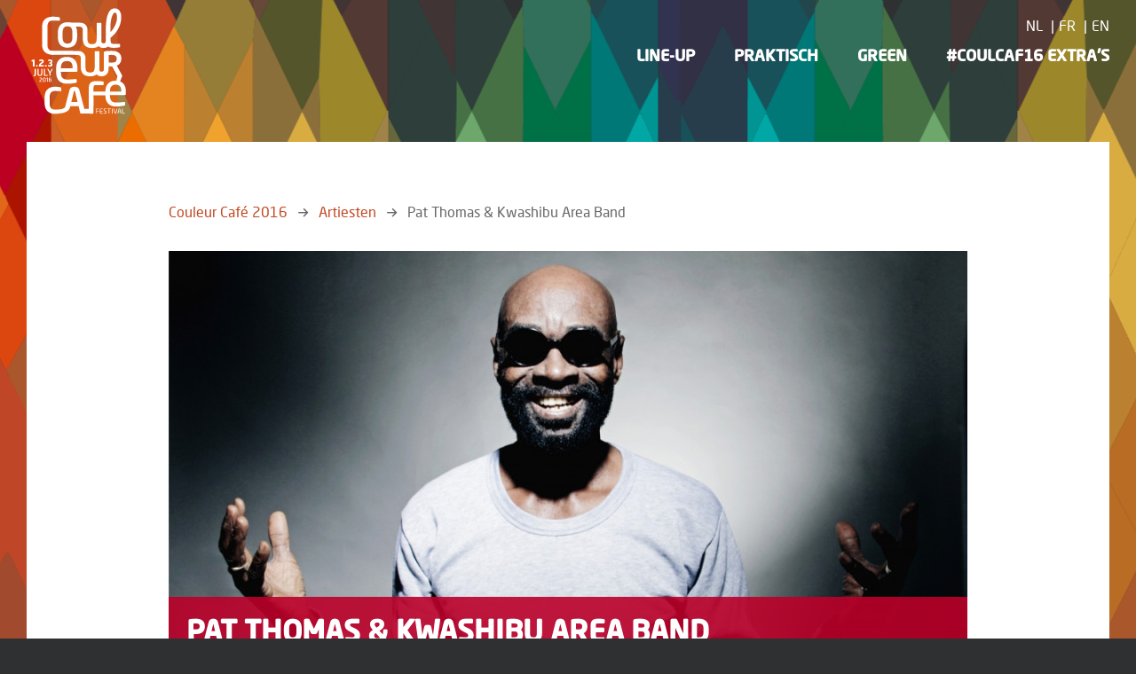

--- FILE ---
content_type: text/html; charset=UTF-8
request_url: https://2016.couleurcafe.be/nl/artiesten/pat-thomas-kwashibu-area-band/
body_size: 4698
content:
<!doctype html>
<!--[if lte IE 9 ]> <html lang="nl" class="lte-ie9"> <![endif]-->
<!--[if (gt IE 8)|!(IE)]><!--> <html lang="nl"> <!--<![endif]-->

<head prefix="og: http://ogp.me/ns# fb: http://ogp.me/ns#">
    <meta charset="utf-8">

    
    <title>Pat Thomas & Kwashibu Area Band - Couleur Café 2016</title>
    <meta name="description" content="Couleur Café 01/07 &gt; 03/07 2016">
    <meta name="keywords"    content="">

    
    <meta name="viewport" content="width=device-width, initial-scale=1.0">

    <!-- Opengraph Meta-Tags (More info: http://developers.facebook.com/docs/opengraph) -->
                        <meta property="og:site_name" content="Couleur Café 2016">
                                <meta property="og:type" content="article">
                                <meta property="og:description" content="Couleur Café 01/07 &gt; 03/07 2016">
                                <meta property="og:image" content="https://2016.couleurcafe.be/assets/default/images/social/CC_facebook-share-image.jpg">
                                <meta property="og:url" content="https://2016.couleurcafe.be/nl/artiesten/pat-thomas-kwashibu-area-band/">
                                <meta property="og:title" content="Pat Thomas &amp; Kwashibu Area Band">
            
                        <meta property="twitter:site" content="@couleurcafefest">
                                <meta property="twitter:title" content="Pat Thomas &amp; Kwashibu Area Band">
                                <meta property="twitter:card" content="summary_large_image">
                                <meta property="twitter:image" content="https://2016.couleurcafe.be/assets/default/images/social/CC_facebook-share-image.jpg">
                                <meta property="twitter:description" content="Pat Thomas &amp; Kwashibu Area Band">
            
    <!-- Use png favicon -->
    <link rel="icon" href="https://2016.couleurcafe.be/favicon.png">
    <!--[if IE]><link rel="shortcut icon" href="https://2016.couleurcafe.be/favicon.ico"><![endif]-->

    <link rel="icon" sizes="192x192" href="https://2016.couleurcafe.be/assets/default/images/icons/touch-icon-192x192.png">
    <link rel="apple-touch-icon-precomposed" sizes="180x180" href="https://2016.couleurcafe.be/assets/default/images/icons/apple-touch-icon-180x180-precomposed.png">
    <link rel="apple-touch-icon-precomposed" sizes="152x152" href="https://2016.couleurcafe.be/assets/default/images/icons/apple-touch-icon-152x152-precomposed.png">
    <link rel="apple-touch-icon-precomposed" sizes="144x144" href="https://2016.couleurcafe.be/assets/default/images/icons/apple-touch-icon-144x144-precomposed.png">
    <link rel="apple-touch-icon-precomposed" sizes="120x120" href="https://2016.couleurcafe.be/assets/default/images/icons/apple-touch-icon-120x120-precomposed.png">
    <link rel="apple-touch-icon-precomposed" sizes="76x76" href="https://2016.couleurcafe.be/assets/default/images/icons/apple-touch-icon-76x76-precomposed.png">
    <link rel="apple-touch-icon-precomposed" href="https://2016.couleurcafe.be/assets/default/images/icons/apple-touch-icon-precomposed.png"><!-- 57×57px -->

    <!-- Windows tile settings -->
    <meta name="application-name" content="Couleur Café 2016">
    <meta name="msapplication-TileImage" content="https://2016.couleurcafe.be/assets/default/images/icons/windows-tile-144x144.png">

    <link type="text/css" rel="stylesheet" href="//fast.fonts.net/cssapi/65dd5461-c2d0-4d56-b720-96cbb2dbdea2.css"/>
    <link href="https://2016.couleurcafe.be/assets/default/styles/main.css?v=11" rel="stylesheet" type="text/css" media="all">

    
    
            <link rel="canonical" href="https://2016.couleurcafe.be/nl/artiesten/pat-thomas-kwashibu-area-band/">
    
    <script type="text/javascript" nonce="e0846cc6c1cb9fee56a7" async>
        var Config = {
            baseUrl: "https://2016.couleurcafe.be/nl/",
            siteUrl: "https://2016.couleurcafe.be/"
        };

            </script>
</head>
<body>
            <!-- Google Universal Analytics -->
        <script type="text/javascript" nonce="e0846cc6c1cb9fee56a7" async>
            
            (function(i,s,o,g,r,a,m){i['GoogleAnalyticsObject']=r;i[r]=i[r]||function(){
                        (i[r].q=i[r].q||[]).push(arguments)},i[r].l=1*new Date();a=s.createElement(o),
                    m=s.getElementsByTagName(o)[0];a.async=1;a.src=g;m.parentNode.insertBefore(a,m)
            })(window,document,'script','https://www.google-analytics.com/analytics.js','ga');
            

            ga('create', 'UA-74053049-1', location.hostname);
            ga('set', 'forceSSL', true);
                        ga('send', 'pageview');

                    </script>
    
    <noscript>
        <div class="no-script"><strong>Om deze website optimaal te kunnen gebruiken dient u javascript in te schakelen.</strong></div>
    </noscript>

    <!--[if lte IE 8]>
    <p class="browse-happy">Je gebruikt een <strong>sterk verouderde</strong> browser. <a href="http://browsehappy.com/">Upgrade je browser</a> om je surf ervaringen te verbeteren.</p>
    <![endif]-->

        <div class="masthead__wrapper">
        <header class="masthead  ">
            <span class="masthead__menu-toggle toggle-trigger" data-toggle-class="menu-toggle">Menu</span>

            <div class="masthead__container">
                <div class="masthead__logo">
                    <a href="https://2016.couleurcafe.be/nl/">
                        <img src="https://2016.couleurcafe.be/assets/default/images/logo-large.svg" width="200" height="85" alt="Couleur Café 2016" class="masthead__logo__image" />
                    </a>
                </div>

                                    <div class="masthead__menu toggle--menu-toggle" data-class-to-toggle="s--open">
                        <ul class="masthead__languages">
                                                            <li class="language-picker__item s--active"><a href="https://2016.couleurcafe.be/nl/artiesten/" class="language-picker">NL</a></li>
                                                            <li class="language-picker__item "><a href="https://2016.couleurcafe.be/fr/artists/" class="language-picker">FR</a></li>
                                                            <li class="language-picker__item "><a href="https://2016.couleurcafe.be/en/artists/" class="language-picker">EN</a></li>
                                                    </ul>
                        <ul class="masthead__navigation">
                                                    <li class="nav-main__link large__hidden medium__hidden"><a href="https://2016.couleurcafe.be/nl/">Home</a></li>
                                                                                        <li class="nav-main__link"><a href="https://2016.couleurcafe.be/nl/line-up/schedule/">Line-up</a></li>
                                                                                                                                                        <li class="nav-main__link "><a href="https://2016.couleurcafe.be/nl/praktisch/">Praktisch</a></li>
                                                                    <li class="nav-main__link "><a href="https://2016.couleurcafe.be/nl/green/">Green</a></li>
                                                                    <li class="nav-main__link "><a href="https://2016.couleurcafe.be/nl/coulcaf16-extras/">#CoulCaf16 Extra's</a></li>
                                                                                                            </ul>
                    </div>
                            </div>

                            <div class="masthead__content">
                    
                    <div class="masthead__content__container">
                                                                    </div>
                </div>
                    </header>
    </div>

        <div class="wrapper s--margined">
        <main class="container s--content">
            <div class="container s--small">
                    <ul class="breadcrumbs">
                    <li>
                                    <a href="https://2016.couleurcafe.be/nl/">Couleur Café 2016</a>
                            </li>
                    <li>
                                    <a href="https://2016.couleurcafe.be/nl/artiesten/">Artiesten</a>
                            </li>
                    <li>
                                    <span>Pat Thomas &amp; Kwashibu Area Band</span>
                            </li>
            </ul>


                <div class="intro-image">
                    <div class="image-ratio s--9-5">
                        <img class="intro-image__image" src="https://2016.couleurcafe.be/images/news/intro-image/banner-3.jpg" srcset="https://2016.couleurcafe.be/images/news/intro-image-2x/banner-3.jpg 2x" alt="Pat Thomas &amp; Kwashibu Area Band">
                    </div>
                    <div class="intro-image__content stage-color s--move">
                        <h1 class="intro-image__title">Pat Thomas &amp; Kwashibu Area Band</h1>
                                                    <span class="intro-image__act">
                                <i class="icon icon--music-note"></i> Zondag . Move . 18:00&nbsp;-&nbsp;19:00
                            </span>
                                            </div>
                                    </div>

                <article class="content-container s--sidebar">
                    <div class="content-container__sidebar">
                        <ul class="social-widget ">
    <li class="social-widget__item">
        <a href="https://www.facebook.com/dialog/share?app_id=1090205264336615&display=popup&href=https%3A%2F%2F2016.couleurcafe.be%2Fnl%2Fartiesten%2Fpat-thomas-kwashibu-area-band%2F&redirect_uri=https%3A%2F%2F2016.couleurcafe.be%2Fnl%2Fartiesten%2Fpat-thomas-kwashibu-area-band%2F" class="social-widget__link popup-trigger buzz" target="_blank">
            <i class="icon icon--fb">Facebook</i>
            <span>Share</span>
        </a>
    </li>
    <li class="social-widget__item">
        <a href="http://twitter.com/share?text=Pat+Thomas+%26+Kwashibu+Area+Band&url=https%3A%2F%2F2016.couleurcafe.be%2Fnl%2Fartiesten%2Fpat-thomas-kwashibu-area-band%2F" class="social-widget__link popup-trigger buzz" target="_blank">
            <i class="icon icon--twitter">Twitter</i>
            <span>Tweet</span>
        </a>
    </li>
</ul>

                    </div>

                    <dl class="artist-info">
                                                    <dt>Country:</dt>
                            <dd>
                                                                    Ghana                                                            </dd>
                        
                                                    <dt>Genres:</dt>
                            <dd>
                                                                    Afro,                                                                     World                                                            </dd>
                                            </dl>

                    <h2 class="text--dark-blue">Biography</h2>
                    <p>De snelste weg naar een glimlach loopt langs Pat Thomas and Kwashibu Area Band. &ldquo;The golden voice of Africa&rdquo; is een uitzonderlijke artiest die er al decennia lang in slaagt relevant te blijven met zijn op en top Afrikaanse en uiterst dansbare high life muziek: drumlegende Tony Allen zegt zelfs dat Thomas de verpersoonlijking van high life is. Afrobeat van de bovenste plank, dansbaarder dan het hele Braziliaanse carnaval!</p>


                                            <div class="embed-container s--margined">
                            <iframe src='https://www.youtube.com/embed/EW-0iXorzRI?rel=0' frameborder='0' allowfullscreen></iframe>
                        </div>
                    
                                            <div class="embed-container s--deezer-track">
                                                            <iframe scrolling="no" frameborder="0" allowtransparency="true" src="https://www.deezer.com/en/plugins/player?playlist=false&amp;width=400&amp;height=75&amp;autoplay=false&amp;cover=false&amp;type=album&amp;id=10344270"></iframe>
                                                    </div>
                                    </article>

                <div class="large__hidden medium__hidden">
                    <hr>
                    <ul class="social-widget s--vertical">
    <li class="social-widget__item">
        <a href="https://www.facebook.com/dialog/share?app_id=1090205264336615&display=popup&href=https%3A%2F%2F2016.couleurcafe.be%2Fnl%2Fartiesten%2Fpat-thomas-kwashibu-area-band%2F&redirect_uri=https%3A%2F%2F2016.couleurcafe.be%2Fnl%2Fartiesten%2Fpat-thomas-kwashibu-area-band%2F" class="social-widget__link popup-trigger buzz" target="_blank">
            <i class="icon icon--fb">Facebook</i>
            <span>Share</span>
        </a>
    </li>
    <li class="social-widget__item">
        <a href="http://twitter.com/share?text=Pat+Thomas+%26+Kwashibu+Area+Band&url=https%3A%2F%2F2016.couleurcafe.be%2Fnl%2Fartiesten%2Fpat-thomas-kwashibu-area-band%2F" class="social-widget__link popup-trigger buzz" target="_blank">
            <i class="icon icon--twitter">Twitter</i>
            <span>Tweet</span>
        </a>
    </li>
</ul>

                </div>

                <hr>
                    <div class="band-social text--centered">
        <h4>Discover artists on</h4>
        <ul class="band-social__list">
                            <li class="band-social__item">
                    <a href="http://www.strut-records.com/pat-thomas-kwashibu-area-band/" target="_blank">
                        <i class="icon icon--world"></i>
                        <span class="">Website</span>
                    </a>
                </li>
                                        <li class="band-social__item">
                    <a href="https://www.facebook.com/PatThomasKwashibu/" target="_blank">
                        <i class="icon icon--fb"></i>
                        <span class="">Facebook</span>
                    </a>
                </li>
                                                                    </ul>
    </div>

            </div>

            <div class="full-width-child">
                    <div class="related-artists">
        <h3 class="related-artists__title">Related artists</h3>

        <div class="blocks s--four">
                            
    <div class="block overview-item s--border-hover ">
        <a href="https://2016.couleurcafe.be/nl/artiesten/mhd/" class="image-ratio s--square stage-color-border s--move s--hover">
            <img src="https://2016.couleurcafe.be/images/bands/grid-block/banner-64.jpg" srcset="https://2016.couleurcafe.be/images/bands/grid-block-2x/banner-64.jpg 2x" alt="">
            <div class="overview-item__content stage-color s--move s--hover">
                <h3 class="overview-item__band-name">MHD</h3>
                                    <span class="overview-item__act-info">Zondag . Move . 21:15&nbsp;-&nbsp;22:15</span>
                            </div>
                    </a>
    </div>
                
    <div class="block overview-item s--border-hover ">
        <a href="https://2016.couleurcafe.be/nl/artiesten/kel-assouf/" class="image-ratio s--square stage-color-border s--dance-club s--hover">
            <img src="https://2016.couleurcafe.be/images/bands/grid-block/banner-46.jpg" srcset="https://2016.couleurcafe.be/images/bands/grid-block-2x/banner-46.jpg 2x" alt="">
            <div class="overview-item__content stage-color s--dance-club s--hover">
                <h3 class="overview-item__band-name">Kel Assouf</h3>
                                    <span class="overview-item__act-info">Zaterdag . Dance Club . 20:45&nbsp;-&nbsp;21:45</span>
                            </div>
            <img class="overview-item__label" src="https://2016.couleurcafe.be/assets/default/images/befocus/be.focus-small.png" alt="Be.Focus">        </a>
    </div>
                
    <div class="block overview-item s--border-hover ">
        <a href="https://2016.couleurcafe.be/nl/artiesten/omar-souleyman/" class="image-ratio s--square stage-color-border s--move s--hover">
            <img src="https://2016.couleurcafe.be/images/bands/grid-block/bannernew.jpeg" srcset="https://2016.couleurcafe.be/images/bands/grid-block-2x/bannernew.jpeg 2x" alt="">
            <div class="overview-item__content stage-color s--move s--hover">
                <h3 class="overview-item__band-name">Omar Souleyman</h3>
                                    <span class="overview-item__act-info">Zondag . Move . 00:20&nbsp;-&nbsp;01:10</span>
                            </div>
                    </a>
    </div>
                
    <div class="block overview-item s--border-hover ">
        <a href="https://2016.couleurcafe.be/nl/artiesten/youssou-ndour/" class="image-ratio s--square stage-color-border s--univers s--hover">
            <img src="https://2016.couleurcafe.be/images/bands/grid-block/banner-9.jpg" srcset="https://2016.couleurcafe.be/images/bands/grid-block-2x/banner-9.jpg 2x" alt="">
            <div class="overview-item__content stage-color s--univers s--hover">
                <h3 class="overview-item__band-name">Youssou N&#039;Dour</h3>
                                    <span class="overview-item__act-info">Zaterdag . Univers . 20:00&nbsp;-&nbsp;21:15</span>
                            </div>
                    </a>
    </div>

        </div>

        <div class="text--centered">
                                        <a href="https://2016.couleurcafe.be/nl/artiesten/" class="button s--red related-artists__button">View all artists</a>
                    </div>
    </div>

            </div>
        </main>
    </div>


    <div class="wrapper">
        <div class="container">
            <div class="newsletter">
    <div class="newsletter__wrapper">
        <div id="newsletter" class="newsletter__scroll"></div>
        <div class="newsletter__col">
            <h3 class="newsletter__title">Schrijf je in voor onze nieuwsbrief</h3>
            <h4 class="newsletter__subtitle">en blijf op de hoogte!</h4>
        </div>
        <div class="newsletter__col">
                                                            <form action="#newsletter" class="newsletter__form" role="form" method="post">
                    <fieldset class="form__fieldset form__entry ">
                        <input type="text" name="newsletter_email" id="frm_newsletter_email" value="" placeholder="E-mailadres" class="form__field form__field--text newsletter__input" />
                        <button class="button newsletter__button" type="submit" name="newsletter_submit" value="1">Inschrijven</button>

                                            </fieldset>
                </form>
                    </div>
    </div>
</div>

        </div>
    </div>

    <footer class="wrapper s--footer footer">
        <div class="container">
            <div class="footer__top">
                <div class="footer__blocks">
                                        
                                                                <div class="footer__block s--menu">
                            <h3 class="footer__title">Menu</h3>
                            <div class="footer__menu">
                                                                    <div class="footer__menu__item">
                                        <ul class="footer__nav">
                                                                                            <li><a href="https://2016.couleurcafe.be/nl/nieuws/">Nieuws</a></li>
                                                                                            <li><a href="https://2016.couleurcafe.be/nl/line-up/">Line-up</a></li>
                                                                                            <li><a href="https://2016.couleurcafe.be/nl/praktisch/">Praktisch</a></li>
                                                                                    </ul>
                                    </div>
                                                                    <div class="footer__menu__item">
                                        <ul class="footer__nav">
                                                                                            <li><a href="https://2016.couleurcafe.be/nl/contact/">Contact</a></li>
                                                                                            <li><a href="https://2016.couleurcafe.be/nl/green/">Green</a></li>
                                                                                            <li><a href="https://2016.couleurcafe.be/nl/performances/">Explore</a></li>
                                                                                            <li><a href="https://2016.couleurcafe.be/nl/coulcaf16-extras/solidariteit/">Solidarity</a></li>
                                                                                    </ul>
                                    </div>
                                                                    <div class="footer__menu__item">
                                        <ul class="footer__nav">
                                                                                            <li><a href="https://2016.couleurcafe.be/nl/partners/">Partners</a></li>
                                                                                            <li><a href="https://2016.couleurcafe.be/nl/vrijwilligers/">Vrijwilligers</a></li>
                                                                                            <li><a href="https://2016.couleurcafe.be/nl/geschiedenis/">Geschiedenis</a></li>
                                                                                    </ul>
                                    </div>
                                                            </div>
                        </div>
                    
                    <div class="footer__block s--social">
                        <h3 class="footer__title footer__social__title">Volg ons</h3>
                        <div class="footer__social">
                            <a class="footer__social__link buzz" href="https://www.facebook.com/CouleurCafeFestival" target="_blank"><i class="icon icon--fb"></i> Facebook</a>
                            <a class="footer__social__link buzz" href="https://twitter.com/couleurcafefest" target="_blank"><i class="icon icon--twitter"></i> Twitter</a>
                            <a class="footer__social__link buzz" href="https://www.instagram.com/couleurcafefestival/" target="_blank"><i class="icon icon--instagram"></i> Instagram</a>
                            <a class="footer__social__link buzz" href="https://www.youtube.com/user/CouleurCafeOfficial/" target="_blank"><i class="icon icon--youtube"></i> Youtube</a>
                        </div>
                    </div>
                </div>
            </div>
        </div>

        <div class="container">
            <div class="footer__bottom">
                &copy; Couleur Café 2016 • 01/07 > 03/07

                                                    <ul class="footer__vertical-nav">
                                                    <li class="footer__vertical-nav__item"><a href="https://2016.couleurcafe.be/nl/press/">Press</a></li>
                                                    <li class="footer__vertical-nav__item"><a href="https://2016.couleurcafe.be/nl/privacy-cookiepolicy/">Privacy & Cookiepolicy</a></li>
                                                <a class="" target="_blank" href="http://www.inventis.be">Inventis webdesign</a>
                    </ul>
                            </div>
        </div>
    </footer>



    <script src="https://2016.couleurcafe.be/assets/default/scripts/Polyfills.js"></script>
    <script src="https://2016.couleurcafe.be/assets/lib/vendor/jsonlylightbox/js/lightbox.min.js"></script>
    <script src="https://2016.couleurcafe.be/assets/default/scripts/Main.js?v=11" async></script>

    <script nonce="e0846cc6c1cb9fee56a7">
        
        !function(f,b,e,v,n,t,s){if(f.fbq)return;n=f.fbq=function(){n.callMethod?
                n.callMethod.apply(n,arguments):n.queue.push(arguments)};if(!f._fbq)f._fbq=n;
                n.push=n;n.loaded=!0;n.version='2.0';n.queue=[];t=b.createElement(e);t.async=!0;
                t.src=v;s=b.getElementsByTagName(e)[0];s.parentNode.insertBefore(t,s)}(window,
                document,'script','https://connect.facebook.net/en_US/fbevents.js');

        fbq('init', '154778108216959');
        fbq('track', "PageView");
        
    </script>
    <noscript><imgheight="1" width="1" style="display:none" src="https://www.facebook.com/tr?id=154778108216959&ev=PageView&noscript=1"/></noscript>
</body>
</html>




--- FILE ---
content_type: text/css; charset=utf-8
request_url: https://fast.fonts.net/cssapi/65dd5461-c2d0-4d56-b720-96cbb2dbdea2.css
body_size: 1105
content:
@import url(/t/1.css?apiType=css&projectid=65dd5461-c2d0-4d56-b720-96cbb2dbdea2);
@font-face{
font-family:"Neo Sans W01_n2";
src:url("/dv2/2/2959d89a-a257-4ce7-9cda-63e00f275369.eot?[base64]&projectId=65dd5461-c2d0-4d56-b720-96cbb2dbdea2#iefix") format("eot");
}
@font-face{
font-family:"Neo Sans W01";
src:url("/dv2/2/2959d89a-a257-4ce7-9cda-63e00f275369.eot?[base64]&projectId=65dd5461-c2d0-4d56-b720-96cbb2dbdea2#iefix");
src:url("/dv2/2/2959d89a-a257-4ce7-9cda-63e00f275369.eot?[base64]&projectId=65dd5461-c2d0-4d56-b720-96cbb2dbdea2#iefix") format("eot"),url("/dv2/14/a53085dd-4493-4430-8349-fd63d6f3e5bc.woff2?[base64]&projectId=65dd5461-c2d0-4d56-b720-96cbb2dbdea2") format("woff2"),url("/dv2/3/a32c3a17-3242-461c-a048-ca8e775582b1.woff?[base64]&projectId=65dd5461-c2d0-4d56-b720-96cbb2dbdea2") format("woff"),url("/dv2/1/97316a7d-9db1-4dc1-bd87-e24103d88a81.ttf?[base64]&projectId=65dd5461-c2d0-4d56-b720-96cbb2dbdea2") format("truetype"),url("/dv2/11/1287ca7a-3ce7-40b7-9612-061d4c793f04.svg?[base64]&projectId=65dd5461-c2d0-4d56-b720-96cbb2dbdea2#1287ca7a-3ce7-40b7-9612-061d4c793f04") format("svg");
font-weight:200;font-style:normal;
}
@font-face{
font-family:"Neo Sans W01_i2";
src:url("/dv2/2/f4875de8-7883-4489-958a-e2479fe77d29.eot?[base64]&projectId=65dd5461-c2d0-4d56-b720-96cbb2dbdea2#iefix") format("eot");
}
@font-face{
font-family:"Neo Sans W01";
src:url("/dv2/2/f4875de8-7883-4489-958a-e2479fe77d29.eot?[base64]&projectId=65dd5461-c2d0-4d56-b720-96cbb2dbdea2#iefix");
src:url("/dv2/2/f4875de8-7883-4489-958a-e2479fe77d29.eot?[base64]&projectId=65dd5461-c2d0-4d56-b720-96cbb2dbdea2#iefix") format("eot"),url("/dv2/14/9ff15e66-152b-4d48-a338-ab8c95431ca7.woff2?[base64]&projectId=65dd5461-c2d0-4d56-b720-96cbb2dbdea2") format("woff2"),url("/dv2/3/740562f3-2434-4080-8b87-ac8084c724d4.woff?[base64]&projectId=65dd5461-c2d0-4d56-b720-96cbb2dbdea2") format("woff"),url("/dv2/1/cd590b5e-4e72-4828-955d-a84944bb3eda.ttf?[base64]&projectId=65dd5461-c2d0-4d56-b720-96cbb2dbdea2") format("truetype"),url("/dv2/11/fabf21ce-e10a-4847-bd79-116d2e06352d.svg?[base64]&projectId=65dd5461-c2d0-4d56-b720-96cbb2dbdea2#fabf21ce-e10a-4847-bd79-116d2e06352d") format("svg");
font-weight:200;font-style:italic;
}
@font-face{
font-family:"Neo Sans W01_n3";
src:url("/dv2/2/85c8556d-8a76-4037-a2e2-0f5fd9dabc03.eot?[base64]&projectId=65dd5461-c2d0-4d56-b720-96cbb2dbdea2#iefix") format("eot");
}
@font-face{
font-family:"Neo Sans W01";
src:url("/dv2/2/85c8556d-8a76-4037-a2e2-0f5fd9dabc03.eot?[base64]&projectId=65dd5461-c2d0-4d56-b720-96cbb2dbdea2#iefix");
src:url("/dv2/2/85c8556d-8a76-4037-a2e2-0f5fd9dabc03.eot?[base64]&projectId=65dd5461-c2d0-4d56-b720-96cbb2dbdea2#iefix") format("eot"),url("/dv2/14/f056e9e7-3bb5-4f21-b861-ed2a47a0700b.woff2?[base64]&projectId=65dd5461-c2d0-4d56-b720-96cbb2dbdea2") format("woff2"),url("/dv2/3/b0eddbbb-9e8e-4e08-bde1-965bb945f73a.woff?[base64]&projectId=65dd5461-c2d0-4d56-b720-96cbb2dbdea2") format("woff"),url("/dv2/1/b2931674-c992-42a0-aa22-e9cb15d3383d.ttf?[base64]&projectId=65dd5461-c2d0-4d56-b720-96cbb2dbdea2") format("truetype"),url("/dv2/11/af9d27b2-3ca0-47ca-8d5d-4c4665df6305.svg?[base64]&projectId=65dd5461-c2d0-4d56-b720-96cbb2dbdea2#af9d27b2-3ca0-47ca-8d5d-4c4665df6305") format("svg");
font-weight:300;font-style:normal;
}
@font-face{
font-family:"Neo Sans W01_i4";
src:url("/dv2/2/a0b14394-4dd9-4421-98cf-dfe2f8dc6251.eot?[base64]&projectId=65dd5461-c2d0-4d56-b720-96cbb2dbdea2#iefix") format("eot");
}
@font-face{
font-family:"Neo Sans W01";
src:url("/dv2/2/a0b14394-4dd9-4421-98cf-dfe2f8dc6251.eot?[base64]&projectId=65dd5461-c2d0-4d56-b720-96cbb2dbdea2#iefix");
src:url("/dv2/2/a0b14394-4dd9-4421-98cf-dfe2f8dc6251.eot?[base64]&projectId=65dd5461-c2d0-4d56-b720-96cbb2dbdea2#iefix") format("eot"),url("/dv2/14/82a34ab2-92d9-48c4-989d-50d5bd54fdd1.woff2?[base64]&projectId=65dd5461-c2d0-4d56-b720-96cbb2dbdea2") format("woff2"),url("/dv2/3/ecedcc38-3aec-48a5-a693-fbfac59dd0ed.woff?[base64]&projectId=65dd5461-c2d0-4d56-b720-96cbb2dbdea2") format("woff"),url("/dv2/1/2974017c-634d-4238-9381-e3f0b95a150c.ttf?[base64]&projectId=65dd5461-c2d0-4d56-b720-96cbb2dbdea2") format("truetype"),url("/dv2/11/0b4cc213-f9e9-4cb1-aa3c-64e91a1328dc.svg?[base64]&projectId=65dd5461-c2d0-4d56-b720-96cbb2dbdea2#0b4cc213-f9e9-4cb1-aa3c-64e91a1328dc") format("svg");
font-weight:400;font-style:italic;
}
@media all and (min-width: 0px) {
}


--- FILE ---
content_type: text/css
request_url: https://2016.couleurcafe.be/assets/default/styles/main.css?v=11
body_size: 32183
content:
/*! Inventis styleguide v2.0.0 *//*! normalize.css v3.0.3 | MIT License | github.com/necolas/normalize.css */html{font-family:sans-serif;-ms-text-size-adjust:100%;-webkit-text-size-adjust:100%}body{margin:0}article,aside,details,figcaption,figure,footer,header,hgroup,main,menu,nav,section,summary{display:block}audio,canvas,progress,video{display:inline-block;vertical-align:baseline}audio:not([controls]){display:none;height:0}[hidden],template{display:none}a,.link{background-color:transparent}a:active,.link:active,a:hover,.link:hover{outline:0}abbr[title]{border-bottom:1px dotted}b,strong{font-weight:bold}dfn{font-style:italic}h1{font-size:2em;margin:0.67em 0}mark{background:#ff0;color:#000}small{font-size:80%}sub,sup{font-size:75%;line-height:0;position:relative;vertical-align:baseline}sup{top:-0.5em}sub{bottom:-0.25em}img{border:0}svg:not(:root){overflow:hidden}figure{margin:1em 40px}hr{box-sizing:content-box;height:0}pre{overflow:auto}code,kbd,pre,samp{font-family:monospace, monospace;font-size:1em}button,input,optgroup,select,textarea{color:inherit;font:inherit;margin:0}button{overflow:visible}button,select{text-transform:none}button,html input[type="button"],input[type="reset"],input[type="submit"]{-webkit-appearance:button;cursor:pointer}button[disabled],html input[disabled]{cursor:default}button::-moz-focus-inner,input::-moz-focus-inner{border:0;padding:0}input{line-height:normal}input[type="checkbox"],input[type="radio"]{box-sizing:border-box;padding:0}input[type="number"]::-webkit-inner-spin-button,input[type="number"]::-webkit-outer-spin-button{height:auto}input[type="search"]{-webkit-appearance:textfield;box-sizing:content-box}input[type="search"]::-webkit-search-cancel-button,input[type="search"]::-webkit-search-decoration{-webkit-appearance:none}fieldset{border:1px solid #c0c0c0;margin:0 2px;padding:0.35em 0.625em 0.75em}legend{border:0;padding:0}textarea{overflow:auto}optgroup{font-weight:bold}table{border-collapse:collapse;border-spacing:0}td,th{padding:0}.ir{background-color:transparent;border:0;overflow:hidden}.ir:before{content:"";display:block;width:0;height:150%}.ie7 .ir{text-indent:-9999px}.hidden{display:none !important;visibility:hidden}@media only screen and (min-width: 680px) and (max-width: 979px){.small-only{display:none !important;visibility:hidden}}@media only screen and (min-width: 980px){.small-only{display:none !important;visibility:hidden}}@media only screen and (max-width: 479px){.medium-only{display:none !important;visibility:hidden}}@media only screen and (min-width: 480px) and (max-width: 679px){.medium-only{display:none !important;visibility:hidden}}@media only screen and (min-width: 980px){.medium-only{display:none !important;visibility:hidden}}@media only screen and (max-width: 479px){.large-only{display:none !important;visibility:hidden}}@media only screen and (min-width: 480px) and (max-width: 679px){.large-only{display:none !important;visibility:hidden}}@media only screen and (min-width: 680px) and (max-width: 979px){.large-only{display:none !important;visibility:hidden}}@media only screen and (max-width: 479px){.mini__hidden{display:none !important;visibility:hidden}}@media only screen and (min-width: 480px) and (max-width: 679px){.small__hidden{display:none !important;visibility:hidden}}@media only screen and (min-width: 680px) and (max-width: 979px){.medium__hidden{display:none !important;visibility:hidden}}@media only screen and (min-width: 980px){.large__hidden{display:none !important;visibility:hidden}}.visuallyhidden{border:0;clip:rect(0 0 0 0);height:1px;margin:-1px;overflow:hidden;padding:0;position:absolute;width:1px}.visuallyhidden.focusable:active,.visuallyhidden.focusable:focus{clip:auto;height:auto;margin:0;overflow:visible;position:static;width:auto}.clearfix:before,.blocks:before,.form__entry:before,.jumbotron:before,.lineup-menu:before,.masthead__menu:before,.masthead:before,.newsletter__wrapper:before,.pagination:before,.pagination__holder:before,.clearfix:after,.blocks:after,.form__entry:after,.jumbotron:after,.lineup-menu:after,.masthead__menu:after,.masthead:after,.newsletter__wrapper:after,.pagination:after,.pagination__holder:after{content:" ";display:table}.clearfix:after,.blocks:after,.form__entry:after,.jumbotron:after,.lineup-menu:after,.masthead__menu:after,.masthead:after,.newsletter__wrapper:after,.pagination:after,.pagination__holder:after{clear:both}.ie7 .clearfix,.ie7 .blocks,.ie7 .form__entry,.ie7 .jumbotron,.ie7 .lineup-menu,.ie7 .masthead__menu,.ie7 .masthead,.ie7 .newsletter__wrapper,.ie7 .pagination,.ie7 .pagination__holder{zoom:1}@media only screen and (min-width: 680px) and (max-width: 979px){.clearfix .left,.blocks .left,.form__entry .left,.jumbotron .left,.lineup-menu .left,.masthead__menu .left,.masthead .left,.newsletter__wrapper .left,.pagination .left,.pagination__holder .left{float:left}.clearfix .right,.blocks .right,.form__entry .right,.jumbotron .right,.lineup-menu .right,.masthead__menu .right,.masthead .right,.newsletter__wrapper .right,.pagination .right,.pagination__holder .right{float:right}}@media only screen and (min-width: 980px){.clearfix .left,.blocks .left,.form__entry .left,.jumbotron .left,.lineup-menu .left,.masthead__menu .left,.masthead .left,.newsletter__wrapper .left,.pagination .left,.pagination__holder .left{float:left}.clearfix .right,.blocks .right,.form__entry .right,.jumbotron .right,.lineup-menu .right,.masthead__menu .right,.masthead .right,.newsletter__wrapper .right,.pagination .right,.pagination__holder .right{float:right}}.clear{clear:both}@media only screen and (max-width: 479px){.small-ordering{display:table;width:100%}.small-ordering .small-first,.small-ordering .small-second,.small-ordering .small-third{float:none !important}.small-ordering .small-first{display:table-header-group !important}.small-ordering .second{display:table-row-group !important}.small-ordering .third{display:table-footer-group !important}}@media only screen and (min-width: 480px) and (max-width: 679px){.small-ordering{display:table;width:100%}.small-ordering .small-first,.small-ordering .small-second,.small-ordering .small-third{float:none !important}.small-ordering .small-first{display:table-header-group !important}.small-ordering .second{display:table-row-group !important}.small-ordering .third{display:table-footer-group !important}}.clear-list-style{list-style:none;margin:0;padding:0}.clear-list-style li{display:inline-block;margin:0}@font-face{font-family:'League Spartan';src:url("../fonts/leaguespartan-bold.eot");src:url("../fonts/leaguespartan-bold.eot?#iefix") format("embedded-opentype"),url("../fonts/leaguespartan-bold.woff2") format("woff2"),url("../fonts/leaguespartan-bold.woff") format("woff"),url("../fonts/leaguespartan-bold.ttf") format("truetype"),url("../fonts/leaguespartan-bold.svg#league_spartanbold") format("svg");font-weight:bold;font-style:normal}@font-face{font-family:'cc-icons';src:url([data-uri]) format("truetype"),url([data-uri]) format("woff");font-weight:normal;font-style:normal}[data-content]{content:attr(data-content);speak:none}.icon,.breadcrumbs li:after,.button.s--print:before,.download-list__item:before,.flash-message:before,.img-hover:after,.img-hover--alt:after,.img-hover .after,.img-hover--alt .after,.link--more:after,.link--more .after,.media-grid__link:hover:before,.overview-item__content .overview-item__act-info:before,.overview-item__content .overview-item__date:before,.pagination__previous:before,.pagination__previous.before,.pagination__next:after,.pagination__next.after,.schedule__act__time:before,.styled-dropdown__control,.tweet:before,.icon-content:before,.icon-content.before,.icon-content:after,.icon-content.after{-webkit-font-smoothing:antialiased;-moz-osx-font-smoothing:grayscale;padding-right:7px;position:relative;font-family:"cc-icons","Neo Sans W01",sans-serif;speak:none;font-style:normal;font-weight:normal;font-variant:normal;text-transform:none;line-height:1}@media only screen and (-webkit-min-device-pixel-ratio: 1.25), only screen and (min-device-pixel-ratio: 1.25), only screen and (min-resolution: 200dpi), only screen and (min-resolution: 1.25dppx){.icon,.breadcrumbs li:after,.button.s--print:before,.download-list__item:before,.flash-message:before,.img-hover:after,.img-hover--alt:after,.img-hover .after,.img-hover--alt .after,.link--more:after,.link--more .after,.media-grid__link:hover:before,.overview-item__content .overview-item__act-info:before,.overview-item__content .overview-item__date:before,.pagination__previous:before,.pagination__previous.before,.pagination__next:after,.pagination__next.after,.schedule__act__time:before,.styled-dropdown__control,.tweet:before,.icon-content:before,.icon-content.before,.icon-content:after,.icon-content.after{-webkit-font-smoothing:subpixel-antialiased;-moz-osx-font-smoothing:auto}}.icon--arrow-breadcrumb:before,.icon-content--arrow-breadcrumb,.breadcrumbs li:after{content:""}.icon--arrow-dropdown:before,.styled-dropdown__control:before,.icon-content--arrow-dropdown{content:""}.icon--arrow-left:before,.icon-content--arrow-left{content:""}.icon--arrow-right:before,.icon-content--arrow-right,.link--more:after,.link--more .after{content:""}.icon--clock:before,.icon-content--clock,.overview-item__content .overview-item__date:before{content:""}.icon--CouleurCafe-logo:before,.icon-content--CouleurCafe-logo{content:""}.icon--download:before,.icon-content--download,.download-list__item:before{content:""}.icon--fb:before,.icon-content--fb{content:""}.icon--instagram:before,.icon-content--instagram{content:""}.icon--music-note:before,.icon-content--music-note,.overview-item__content .overview-item__act-info:before,.schedule__act__time:before{content:""}.icon--play:before,.icon-content--play{content:""}.icon--twitter:before,.tweet:before,.icon-content--twitter{content:""}.icon--world:before,.icon-content--world{content:""}.icon--youtube:before,.icon-content--youtube{content:""}.icon--zoom:before,.icon-content--zoom,.media-grid__link:hover:before{content:""}.icon--soundcloud:before,.icon-content--soundcloud{content:""}.icon--question:before,.icon-content--question{content:""}.icon--print:before,.icon-content--print,.button.s--print:before{content:""}body{font-weight:200}hr{display:block;height:1px;padding:0;border:0;border-top:1px solid #666}@media only screen and (min-width: 980px){hr{margin:0 0 1.875rem 0}}@media only screen and (min-width: 680px) and (max-width: 979px){hr{margin:0 0 1.25rem 0}}@media only screen and (min-width: 480px) and (max-width: 679px){hr{margin:0 0 0.625rem 0}}@media only screen and (max-width: 479px){hr{margin:0 0 0.625rem 0}}a,.link{color:#e38421;text-decoration:underline}a:hover,.link:hover,a:focus,.link:focus{text-decoration:none}a[href^=tel],[href^=tel].link{text-decoration:inherit;color:inherit;cursor:inherit}a[href^=tel]:hover,[href^=tel].link:hover,a[href^=tel]:focus,[href^=tel].link:focus{text-decoration:inherit;color:inherit;cursor:inherit}ul,ol{overflow:hidden;padding-left:20px}@media only screen and (min-width: 980px){ul,ol{margin:0 0 1.875rem 0}}@media only screen and (min-width: 680px) and (max-width: 979px){ul,ol{margin:0 0 1.25rem 0}}@media only screen and (min-width: 480px) and (max-width: 679px){ul,ol{margin:0 0 0.625rem 0}}@media only screen and (max-width: 479px){ul,ol{margin:0 0 0.625rem 0}}ul li,ol li{display:list-item;margin-bottom:0px}ol{padding-left:34px}ul{list-style-type:disc}ol{list-style-type:decimal}.table{table-layout:fixed;width:100%;max-width:100%;border-collapse:collapse;border-spacing:0}@media only screen and (min-width: 980px){.table{margin:0 0 1.875rem 0}}@media only screen and (min-width: 680px) and (max-width: 979px){.table{margin:0 0 1.25rem 0}}@media only screen and (min-width: 480px) and (max-width: 679px){.table{margin:0 0 0.625rem 0}}@media only screen and (max-width: 479px){.table{margin:0 0 0.625rem 0}}.table tr:nth-child(even){background-color:#f9f9f9}.table th,.table td{color:#666;padding:0.5rem;border:1px solid transparent}.table th{color:#666;background:#e9e9e9;vertical-align:middle;text-align:center}.table tbody th,.table tbody td{vertical-align:top}.table ul,.table ol{padding-left:1rem}.table__td--padded-left{padding-left:20px}.title-1,h1,.title-2,h2,.title-3,h3,.title-4,h4,h5,h6{color:#666;margin:1.875rem 0 1.25rem;display:block;font-family:"Neo Sans W01",sans-serif;text-transform:none}.title-1 a,h1 a,.title-1 .link,h1 .link,.title-2 a,h2 a,.title-2 .link,h2 .link,.title-3 a,h3 a,.title-3 .link,h3 .link,.title-4 a,h4 a,h5 a,h6 a,.title-4 .link,h4 .link,h5 .link,h6 .link{color:#666}.title-1 a,h1 a,.title-1 .link,h1 .link,.title-2 a,h2 a,.title-2 .link,h2 .link,.title-3 a,h3 a,.title-3 .link,h3 .link,.title-4 a,h4 a,h5 a,h6 a,.title-4 .link,h4 .link,h5 .link,h6 .link{text-decoration:none;color:inherit}.title-1:first-of-type,h1:first-of-type,.title-2:first-of-type,h2:first-of-type,.title-3:first-of-type,h3:first-of-type,.title-4:first-of-type,h4:first-of-type,h5:first-of-type,h6:first-of-type{margin-top:0}.title-1:last-child,h1:last-child,.title-2:last-child,h2:last-child,.title-3:last-child,h3:last-child,.title-4:last-child,h4:last-child,h5:last-child,h6:last-child{margin-bottom:0}@media only screen and (min-width: 980px){.title-1,h1,.title-2,h2,.title-3,h3,.title-4,h4,h5,h6{margin:2.5rem 0 1.875rem}}@media only screen and (min-width: 680px) and (max-width: 979px){.title-1,h1,.title-2,h2,.title-3,h3,.title-4,h4,h5,h6{margin:2.5rem 0 1.875rem}}.title-1,h1{color:#e38421;font-weight:bold;text-transform:uppercase;font-size:1.75rem;line-height:2rem}@media only screen and (min-width: 680px) and (max-width: 979px){.title-1,h1{font-size:2rem;line-height:2.1875rem}}@media only screen and (min-width: 980px){.title-1,h1{font-size:2.0625rem;line-height:2.3125rem}}.title-2,h2{color:#e38421;font-weight:bold;text-transform:uppercase;font-size:1.25rem;line-height:1.75rem}@media only screen and (min-width: 680px) and (max-width: 979px){.title-2,h2{font-size:1.625rem;line-height:2.125rem}}@media only screen and (min-width: 980px){.title-2,h2{font-size:1.75rem;line-height:2.25rem}}.title-3,h3{color:#e38421;font-weight:bold;text-transform:none;font-size:1.25rem;line-height:1.75rem}@media only screen and (min-width: 680px) and (max-width: 979px){.title-3,h3{font-size:1.375rem;line-height:1.9375rem}}@media only screen and (min-width: 980px){.title-3,h3{font-size:1.5rem;line-height:2.0625rem}}.title-4,h4,h5,h6{color:#1a1a1a;font-weight:bold;text-transform:uppercase;font-size:1.125rem;line-height:1.5625rem}@media only screen and (min-width: 680px) and (max-width: 979px){.title-4,h4,h5,h6{font-size:1.125rem;line-height:1.5625rem}}@media only screen and (min-width: 980px){.title-4,h4,h5,h6{font-size:1.25rem;line-height:1.5625rem}}html,body{min-width:320px;width:100%;font-family:"Neo Sans W01",sans-serif}html{color:#666}@media only screen and (min-width: 980px){html{font-size:16px;line-height:28px}}@media only screen and (min-width: 680px) and (max-width: 979px){html{font-size:16px;line-height:28px}}@media only screen and (min-width: 480px) and (max-width: 679px){html{font-size:16px;line-height:28px}}@media only screen and (max-width: 479px){html{font-size:16px;line-height:28px}}body{position:relative;min-height:100%;width:100%;margin:0 auto;min-width:320px;word-wrap:break-word}[data-component-config]{display:none}.animations.slide-up{animation-duration:1s;animation-name:slideup;animation-timing-function:ease-out}@keyframes slideup{from{transform:translateY(20px);opacity:0}to{transform:translateY(0);opacity:1}}.article a,.article .link{color:#c04720}.artist-info{overflow:auto}.artist-info dt,.artist-info dd{float:left;font-weight:bold;font-size:1.125rem}.artist-info dt{clear:left;margin-right:0.3125rem;color:#262262;text-transform:uppercase}.artist-info dt a,.artist-info dt .link{color:#262262}.artist-info dd{margin:0}.band-social__list{list-style:none}.band-social__item{display:inline-block;padding:0 20px;margin-bottom:20px;border-right:1px solid #b5b5b5;color:#b5b5b5}.band-social__item a,.band-social__item .link{color:#b5b5b5}.band-social__item span{display:block}.band-social__item a,.band-social__item .link{text-decoration:none}.band-social__item a:hover,.band-social__item .link:hover,.band-social__item a:focus,.band-social__item .link:focus{text-decoration:none}.band-social__item a:hover span,.band-social__item .link:hover span,.band-social__item a:focus span,.band-social__item .link:focus span{text-decoration:underline}.band-social__item i{font-size:1.125rem;margin:0;padding:0}.band-social__item i.icon--world{color:#1a1a1a}.band-social__item i.icon--fb{color:#3b5998}.band-social__item i.icon--twitter,.band-social__item i.tweet:before{color:#55acee}.band-social__item i.icon--youtube{color:#cd201f}.band-social__item i.icon--instagram{color:#3f729b}.band-social__item:last-child{border-right:0}.blocks .block{background:transparent;float:left;position:relative;width:100%;margin:0;padding:0;opacity:1;transition:opacity 1s linear}.blocks .block.s--offscreen{opacity:0}@media only screen and (min-width: 680px) and (max-width: 979px){.blocks .block{width:calc(100% / 2)}.blocks.s--four .block{width:calc(100% / 2)}}@media only screen and (min-width: 480px) and (max-width: 679px){.blocks .block{width:calc(100% / 2)}.blocks.s--four .block{width:calc(100% / 2)}}@media only screen and (min-width: 980px){.blocks .block{width:calc(99.9% / 3)}.blocks.s--four .block{width:calc(99.9% / 4)}}body{background:#2f3032 url("../images/patterns/top-background.png") center top repeat-x}.box{padding:10px;background-color:#e5f1f8;color:#0072bc}.box a,.box .link{color:#1a1a1a}.box p{margin:0 0 20px 0}.box p:last-child{margin-bottom:0}.box.s--yellow-2{background-color:#fbfd9b}@media only screen and (min-width: 980px){.box{padding:20px}}@media only screen and (min-width: 680px) and (max-width: 979px){.box{padding:20px}}@media only screen and (min-width: 480px) and (max-width: 679px){.box{padding:20px}}.breadcrumbs{list-style:none;margin:0 0 30px 0;padding:0}.breadcrumbs li{margin:0;padding:0;display:inline-block}.breadcrumbs li:after{font-size:0.6em;padding:0 8px;display:inline-block;vertical-align:middle}.breadcrumbs li:last-child:after{content:''}.breadcrumbs li a,.breadcrumbs li .link{color:#c04720;text-decoration:none}.breadcrumbs li a a,.breadcrumbs li .link a,.breadcrumbs li a .link,.breadcrumbs li .link .link{color:#c04720}.breadcrumbs li a:hover,.breadcrumbs li .link:hover,.breadcrumbs li a:focus,.breadcrumbs li .link:focus{text-decoration:underline}.browse-happy{margin:0.2em 0;background:#ccc;color:#000;padding:0.2em 1em}.button--reset,.button{transition:background .2s ease;box-sizing:border-box;display:inline-block;margin:0;padding:0;border:0;color:#fff;background:#1abc9c;font-size:1.125rem;line-height:1;text-decoration:none;font-weight:normal;text-transform:none;vertical-align:middle}.button{border-radius:5px;box-sizing:border-box;padding:12px 25px;background:#1abc9c;color:#fff;text-transform:uppercase;outline:none}.button:hover,.button:focus{background:#17a689;color:#fff}.button:active{background:#148f77;color:#fff}.button.s--blue{background:#27aae1}.button.s--blue:hover,.button.s--blue:focus{background:#1d9cd1}.button.s--dark-blue{background:#262262}.button.s--dark-blue:hover,.button.s--dark-blue:focus{background:#352f88}.button.s--red{background:#c04720}.button.s--red:hover,.button.s--red:focus{background:#aa3f1c}.button.s--red-2{background:#db4010}.button.s--red-2:hover,.button.s--red-2:focus{background:#c3390e}.button.s--opaque{padding:10px 23px;background:none;border:2px solid #fff}.button.s--opaque:hover,.button.s--opaque:focus{opacity:0.8}.button.s--opaque-blue-2{padding:10px 23px;background:none;border:2px solid #005d72;color:#005d72}.button.s--opaque-blue-2 a,.button.s--opaque-blue-2 .link{color:#005d72}.button.s--opaque-blue-2:hover,.button.s--opaque-blue-2:focus{opacity:0.4}.button.s--opaque-orange{padding:10px 23px;background:none;border:2px solid #e38421;color:#e38421}.button.s--opaque-orange a,.button.s--opaque-orange .link{color:#e38421}.button.s--opaque-orange:hover,.button.s--opaque-orange:focus{opacity:0.4}.button.s--opaque-black{padding:10px 23px;background:none;border:2px solid #1a1a1a;color:#1a1a1a}.button.s--opaque-black a,.button.s--opaque-black .link{color:#1a1a1a}.button.s--opaque-black:hover,.button.s--opaque-black:focus{opacity:0.3}.button.s--clear{background:none;color:#1a1a1a}.button.s--clear a,.button.s--clear .link{color:#1a1a1a}.button.s--full-width{width:100%;text-align:center}.button.s--large{padding-top:18px;padding-bottom:18px}.button.s--hide{display:none}.button.s--print{color:#db4010;border:2px solid #db4010;background:#fff}.button.s--print a,.button.s--print .link{color:#db4010}.button.s--print:hover,.button.s--print:focus{opacity:.8}.button.s--print:before{padding-right:10px}.button--no-style,.button--no-style:hover,.button--no-style:focus{border-radius:0;bottom:0;margin:0;padding:0;border:0;background:none;font-weight:400}.button-wrapper{padding:40px 0 20px}.button-wrapper .button{margin:0 20px 20px 0}.button-wrapper .button:last-child{margin-right:0}.button-wrapper.s--margined{margin:20px 0}.button-wrapper.s--simple{padding:0}@-webkit-keyframes buzz{15%{-webkit-transform:translateX(2px) rotate(1deg);transform:translateX(2px) rotate(1deg)}30%{-webkit-transform:translateX(-2px) rotate(-1deg);transform:translateX(-2px) rotate(-1deg)}45%{-webkit-transform:translateX(2px) rotate(1deg);transform:translateX(2px) rotate(1deg)}60%{-webkit-transform:translateX(-2px) rotate(-1deg);transform:translateX(-2px) rotate(-1deg)}85%{-webkit-transform:translateX(1px) rotate(0);transform:translateX(1px) rotate(0)}100%{-webkit-transform:translateX(-1px) rotate(0);transform:translateX(-1px) rotate(0)}}@keyframes buzz{15%{-webkit-transform:translateX(2px) rotate(1deg);transform:translateX(2px) rotate(1deg)}30%{-webkit-transform:translateX(-2px) rotate(-1deg);transform:translateX(-2px) rotate(-1deg)}45%{-webkit-transform:translateX(2px) rotate(1deg);transform:translateX(2px) rotate(1deg)}60%{-webkit-transform:translateX(-2px) rotate(-1deg);transform:translateX(-2px) rotate(-1deg)}85%{-webkit-transform:translateX(1px) rotate(0);transform:translateX(1px) rotate(0)}100%{-webkit-transform:translateX(-1px) rotate(0);transform:translateX(-1px) rotate(0)}}.buzz{display:inline-block;vertical-align:middle;-webkit-transform:translateZ(0);transform:translateZ(0);box-shadow:0 0 1px transparent;-webkit-backface-visibility:hidden;backface-visibility:hidden;-moz-osx-font-smoothing:grayscale}.buzz:hover,.buzz:focus,.buzz:active{-webkit-animation-name:buzz;animation-name:buzz;-webkit-animation-duration:0.5s;animation-duration:0.5s;-webkit-animation-timing-function:linear;animation-timing-function:linear;-webkit-animation-iteration-count:1;animation-iteration-count:1}.color--purple{background:#5c2d91}.color--white{background:#fff}.color--light-grey{background:#e0e0e0}.color--grey{background:#b5b5b5}.color--dark-grey{background:#666}.color--blue{background:#27aae1}.color--dark-blue{background:#262262}.color--blue-2{background:#005d72}.color--red{background:#c04720}.color--red-2{background:#db4010}.color--red-3{background:#9c3a2b}.color--orange{background:#e38421}.color--black{background:#1a1a1a}.color--black-2{background:#2f3032}.color--green{background:#1abc9c}.color--green-2{background:#007272}.color--green-3{background:#009480}.color--fluo-green{background:#a3ffda}.color--yellow{background:#ffd200}.color--yellow-2{background:#fbfd9b}.container{margin:0 auto;max-width:1280px;padding:0;box-sizing:border-box}.container.s--content{background-color:#fff;padding:65px 30px}.container.s--content>.full-width-child{margin:0 -30px}.container.s--schedule{background-color:#fff;padding:30px}@media only screen and (min-width: 980px){.container.s--schedule{padding:30px 10px}}.container.s--small{max-width:900px}.container.s--padded{padding:40px 0}.content-container{margin:0 auto}.content-container.s--sidebar{padding-left:0;min-height:150px}.content-container__sidebar{display:none;position:absolute;left:0;top:0;width:55px}@media only screen and (min-width: 980px){.content-container.s--sidebar{padding-left:90px;padding-right:90px;position:relative}.content-container.s--sidebar .content-container__sidebar{display:block}.content-container figure.large,.content-container .content-container__overflow{margin-left:-90px;margin-right:-90px;width:calc(100% + 180px)}}@media only screen and (min-width: 680px) and (max-width: 979px){.content-container.s--sidebar{padding-left:90px;padding-right:90px;position:relative}.content-container.s--sidebar .content-container__sidebar{display:block}.content-container figure.large,.content-container .content-container__overflow{margin-left:-90px;margin-right:-90px;width:calc(100% + 180px)}}.download-list{list-style:none;padding:0;display:inline-block;text-align:left}.download-list__wrapper{text-align:center}.download-list__title{margin-bottom:20px}.download-list__item{padding:0;margin:0;font-size:1.125rem;color:#1a1a1a}.download-list__item a,.download-list__item .link{color:#1a1a1a}.download-list__item a,.download-list__item .link{text-decoration:none}.download-list__item a:hover,.download-list__item .link:hover,.download-list__item a:focus,.download-list__item .link:focus{text-decoration:underline}.download-list__item:before{font-size:1.4em;padding-right:5px;top:4px}.download-list__item__ext{color:#b5b5b5}.download-list__item__ext a,.download-list__item__ext .link{color:#b5b5b5}.embed-container{position:relative;padding-bottom:56.25%;height:0;overflow:hidden;max-width:100%}.embed-container.s--margined{margin:40px 0}.embed-container.s--deezer-track{padding-bottom:95px}.embed-container.s--deezer-album{padding-bottom:250px}.embed-container iframe,.embed-container object,.embed-container embed{position:absolute;top:0;left:0;width:100%;height:100%}@media only screen and (min-width: 980px){.embed-container.s--deezer-album{padding-bottom:350px}}@media only screen and (min-width: 680px) and (max-width: 979px){.embed-container.s--deezer-album{padding-bottom:350px}}.emergency_update{margin:20px 0 40px}.error-page{overflow:auto}.error-page__image{display:inline-block;max-width:25%;float:right;margin-left:10px;margin-bottom:10px}@media only screen and (min-width: 980px){.error-page__image{margin-left:20px;margin-right:20px;margin-bottom:20px}}@media only screen and (min-width: 680px) and (max-width: 979px){.error-page__image{margin-left:20px;margin-right:20px;margin-bottom:20px}}@media only screen and (min-width: 980px){.error-page__image{margin-left:30px}}.figure,figure{display:inline-block;max-width:892px;float:none;margin:0 0 20px;border:1px solid #b5b5b5;padding-bottom:1px}.figure.large,figure.large{width:100%}figure.left{margin-right:20px;margin-bottom:20px;margin-left:0}figure.right{margin-left:20px;margin-bottom:20px;margin-right:0}figure.center{box-sizing:border-box;display:block;margin:0 auto 20px}figure.large{margin-left:0;margin-right:0}figure figcaption{padding:3px 10px;font-weight:bold;text-transform:uppercase;color:#1a1a1a;font-size:0.75rem}figure figcaption a,figure figcaption .link{color:#1a1a1a}@media only screen and (min-width: 980px){figure figcaption{padding:7px 10px;font-size:0.9375rem}}@media only screen and (min-width: 680px) and (max-width: 979px){figure figcaption{padding:7px 10px;font-size:0.9375rem}}.flash-container{opacity:1;transition:opacity 0.8s}.flash-container--hide{opacity:0}.flash-container{opacity:1;transition:opacity 0.8s}.flash-container--hide{opacity:0}.flash-message{box-sizing:border-box;position:relative;margin-bottom:20px;padding:20px}.flash-message>*:last-child{margin-bottom:0}.flash-message p{margin:0;max-width:100%;color:inherit;line-height:1;padding-left:35px}.flash-message:before{display:inline-block;position:absolute;left:20px;width:25px;text-align:center}.flash-message__close{display:none;position:absolute;top:20px;right:20px;text-transform:uppercase;background:transparent;padding:3px;line-height:1;text-decoration:none;font-size:14px}.flash-message__close:hover,.flash-message__close:focus{color:#1a1a1a;text-decoration:none}.flash-container .flash-message__close{display:block}.flash-message--success{background:rgba(0,128,0,0.1);color:green}.flash-message--error{background:rgba(255,0,0,0.1);color:red}.flash-message--info{background:rgba(0,0,255,0.1);color:black}.flash-message--warning{background:rgba(255,0,0,0.1);color:black}.footer__blocks{overflow:auto}.footer__bottom{margin-top:30px;padding:30px 5px;overflow:auto;border-top:1px solid #c04720}.footer__menu{overflow:auto}.footer__menu__item{float:left}@media only screen and (max-width: 479px){.footer__menu__item{width:50%;margin-bottom:20px}.footer__menu__item:nth-child(2n+1){clear:both}}@media only screen and (min-width: 980px){.footer__menu__item{margin-bottom:0;width:33.33%}}@media only screen and (min-width: 680px) and (max-width: 979px){.footer__menu__item{margin-bottom:0;width:33.33%}}@media only screen and (min-width: 480px) and (max-width: 679px){.footer__menu__item{margin-bottom:0;width:33.33%}}.footer__nav{list-style:none;margin:0;padding:0}.footer__nav a,.footer__nav .link{text-decoration:none;padding-bottom:3px;display:inline-block}.footer__nav a:hover,.footer__nav .link:hover,.footer__nav a:focus,.footer__nav .link:focus{text-decoration:underline}.footer__nav li{padding-bottom:3px;display:block}.footer__nav li:last-child{padding-bottom:0}.footer__social__link{font-size:0;text-decoration:none;margin:0 15px 0 0;display:inline-block}.footer__social__link:hover,.footer__social__link:focus{text-decoration:none}.footer__social__link i{font-size:1.25rem}@media only screen and (min-width: 680px) and (max-width: 979px){.footer__title.footer__social__title,.footer__social__title{display:inline-block;margin-bottom:0;margin-right:15px}.footer__social{display:inline-block;margin:0;padding:0}.footer__social__link{margin:0 15px 0 0}}@media only screen and (min-width: 480px) and (max-width: 679px){.footer__title.footer__social__title,.footer__social__title{display:inline-block;margin-bottom:0;margin-right:15px}.footer__social{display:inline-block;margin:0;padding:0}.footer__social__link{margin:0 15px 0 0}}@media only screen and (min-width: 980px){.footer__social{max-width:110px}.footer__social__link{margin:0 20px 10px 0}}.footer__vertical-nav{list-style:none;margin:0;padding:10px 0}.footer__vertical-nav li{display:block;float:left;margin-right:50px;padding-bottom:5px}.footer__vertical-nav li:last-child{margin-right:0}.footer__vertical-nav a,.footer__vertical-nav .link{white-space:nowrap}@media only screen and (min-width: 980px){.footer__vertical-nav{padding:0;float:right}}.footer__block{float:left;margin-bottom:30px;width:100%}.footer__block:last-child{margin-bottom:0}@media only screen and (min-width: 480px) and (max-width: 679px){.footer__block{padding:20px 0 0 0;box-sizing:border-box}.footer__block.s--tickets{padding-left:0}.footer__block.s--menu{width:100%;padding-left:0}.footer__block.s--social{padding-left:0}}@media only screen and (min-width: 680px) and (max-width: 979px){.footer__block{margin:0;padding:20px 20px 0 20px;box-sizing:border-box}.footer__block.s--tickets{width:35%;padding-left:0}.footer__block.s--menu{width:65%;padding-right:0}.footer__block.s--social{padding-left:0}}@media only screen and (min-width: 980px){.footer__block{margin:0;padding:20px;box-sizing:border-box}.footer__block.s--tickets{width:25%;padding-left:5%}.footer__block.s--menu{width:55%}.footer__block.s--social{width:20%}}.footer{color:#fff}.footer a,.footer .link{color:#fff}.footer__title{margin-bottom:30px;color:#fff;font-size:1.25rem;font-weight:bold;text-transform:uppercase}.footer__title a,.footer__title .link{color:#fff}.form--margin{margin-bottom:1.25rem}.form__checkbox{margin-right:6px}.form__checkboxgroup{margin-bottom:1rem}.form__checkboxgroup input[type="checkbox"]{position:absolute;top:6px}.form__checkboxgroup .form__entry{position:relative}.form__entry{display:block;padding-left:1px;margin-bottom:1rem;position:relative}.form__entry--invalid{display:block}.form__entry--invalid .form__field{border:1px solid #c04720;background-color:#f0b6a3}.form__entry--invalid .form__field:focus{background-color:#f8dfd7}.form__entry--invalid .form__message{background:rgba(192,71,32,0.3);color:#1a1a1a;font-weight:700;font-size:13px}.form__field--textarea{resize:vertical;padding-top:12px;padding-bottom:12px}.form__field{display:inline-block;line-height:normal !important;margin:0 0 0 0;width:100%;padding:8px 14px 7px 14px}.form__field:focus{outline:none}.form__field--email,.form__field--number,.form__field--tel,.form__field--password,.form__field--text,.form__field--date,.form__field--tel,.form__field--search,.form__field--textarea{-webkit-appearance:none}.form__field--email,.form__field--number,.form__field--select,.form__field--tel,.form__field--password,.form__field--text,.form__field--date,.form__field--tel,.form__field--search,.form__field--select,.form__field--textarea{box-sizing:border-box;border-radius:3px;padding:8px 14px 7px 14px;background-color:#fff;color:#666;border:1px solid #b5b5b5}.form__field--email::-webkit-input-placeholder,.form__field--number::-webkit-input-placeholder,.form__field--select::-webkit-input-placeholder,.form__field--tel::-webkit-input-placeholder,.form__field--password::-webkit-input-placeholder,.form__field--text::-webkit-input-placeholder,.form__field--date::-webkit-input-placeholder,.form__field--tel::-webkit-input-placeholder,.form__field--search::-webkit-input-placeholder,.form__field--select::-webkit-input-placeholder,.form__field--textarea::-webkit-input-placeholder{color:#7D7D7D}.form__field--email:-moz-placeholder,.form__field--number:-moz-placeholder,.form__field--select:-moz-placeholder,.form__field--tel:-moz-placeholder,.form__field--password:-moz-placeholder,.form__field--text:-moz-placeholder,.form__field--date:-moz-placeholder,.form__field--tel:-moz-placeholder,.form__field--search:-moz-placeholder,.form__field--select:-moz-placeholder,.form__field--textarea:-moz-placeholder{color:#7D7D7D}.form__field--email::-moz-placeholder,.form__field--number::-moz-placeholder,.form__field--select::-moz-placeholder,.form__field--tel::-moz-placeholder,.form__field--password::-moz-placeholder,.form__field--text::-moz-placeholder,.form__field--date::-moz-placeholder,.form__field--tel::-moz-placeholder,.form__field--search::-moz-placeholder,.form__field--select::-moz-placeholder,.form__field--textarea::-moz-placeholder{color:#7D7D7D}.form__field--email:-ms-input-placeholder,.form__field--number:-ms-input-placeholder,.form__field--select:-ms-input-placeholder,.form__field--tel:-ms-input-placeholder,.form__field--password:-ms-input-placeholder,.form__field--text:-ms-input-placeholder,.form__field--date:-ms-input-placeholder,.form__field--tel:-ms-input-placeholder,.form__field--search:-ms-input-placeholder,.form__field--select:-ms-input-placeholder,.form__field--textarea:-ms-input-placeholder{color:#7D7D7D}.form__field--email.placeholder,.form__field--number.placeholder,.form__field--select.placeholder,.form__field--tel.placeholder,.form__field--password.placeholder,.form__field--text.placeholder,.form__field--date.placeholder,.form__field--tel.placeholder,.form__field--search.placeholder,.form__field--select.placeholder,.form__field--textarea.placeholder{color:#7D7D7D}.form__field--email:focus,.form__field--number:focus,.form__field--select:focus,.form__field--tel:focus,.form__field--password:focus,.form__field--text:focus,.form__field--date:focus,.form__field--tel:focus,.form__field--search:focus,.form__field--select:focus,.form__field--textarea:focus{background-color:#fff;border-color:#9c9c9c;outline:none}.form__field--email.s--invalid,.form__field--number.s--invalid,.form__field--select.s--invalid,.form__field--tel.s--invalid,.form__field--password.s--invalid,.form__field--text.s--invalid,.form__field--date.s--invalid,.form__field--tel.s--invalid,.form__field--search.s--invalid,.form__field--select.s--invalid,.form__field--textarea.s--invalid{border:1px solid #c04720}.form__field--email,.form__field--number,.form__field--select,.form__field--tel,.form__field--password,.form__field--text,.form__field--date,.form__field--tel,.form__field--search{word-break:normal;height:auto}.form__field--checkbox,.form__field--radio{margin-right:10px}.form__field--date{padding-right:0}.form__field--date::-webkit-inner-spin-button{display:none;-webkit-appearance:none}.form__field--date::-webkit-datetime-edit,.form__field--date::-webkit-datetime-edit-fields-wrapper,.form__field--date::-webkit-datetime-edit-month-field,.form__field--date::-webkit-datetime-edit-day-field,.form__field--date::-webkit-datetime-edit-year-field,.form__field--date::-webkit-calendar-picker-indicator{padding:0}.form__field--date::-webkit-calendar-picker-indicator{font-size:12px;position:relative;left:-5px;background:transparent}.form__field--date::-webkit-datetime-edit-text{font-size:15px}.form__field--number{font-family:"Neo Sans W01",sans-serif;font-size:20px}.form__field--select{font-family:"Neo Sans W01",sans-serif;font-size:20px;position:relative;cursor:pointer}.form__field--select::-webkit-calendar-picker-indicator{display:initial;-webkit-appearance:initial}.form__field--file{color:#666;padding:0}.form__field--file::-webkit-input-placeholder{color:#7D7D7D}.form__field--file:-moz-placeholder{color:#7D7D7D}.form__field--file::-moz-placeholder{color:#7D7D7D}.form__field--file:-ms-input-placeholder{color:#7D7D7D}.form__field--file.placeholder{color:#7D7D7D}.form__field--file:focus{outline:none}.form__field--textarea{resize:vertical;padding-top:12px;padding-bottom:12px}.form__fieldset{box-sizing:border-box;border:0;padding:0;position:relative}@media only screen and (max-width: 479px){.form__fieldset{margin:0 0 1.25rem 0}}@media only screen and (min-width: 480px) and (max-width: 679px){.form__fieldset{margin:0 0 1.25rem 0}}@media only screen and (min-width: 680px) and (max-width: 979px){.form__fieldset{margin:0 0 1.25rem 0}}@media only screen and (min-width: 980px){.form__fieldset{margin:0 0 1.25rem 0}}.form__fieldset:last-child,.form__fieldset.slvzr-last-child{margin-bottom:0}.form__help-block{display:block;position:relative;top:-1em;color:#999;font-style:italic}.form__help-block.error{color:#27aae1;font-style:normal}.form__label{display:inline-block;cursor:pointer;color:#666}@media only screen and (max-width: 479px){.form__label{display:block;font-size:15px;font-weight:700;line-height:1;margin-bottom:10px}}@media only screen and (min-width: 480px) and (max-width: 679px){.form__label{display:block;font-size:15px;font-weight:700;line-height:1;margin-bottom:10px}}@media only screen and (min-width: 680px) and (max-width: 979px){.form__label{font-size:15px;font-weight:700;line-height:1;margin-bottom:10px}}@media only screen and (min-width: 980px){.form__label{font-size:15px;font-weight:700;line-height:1;margin-bottom:10px}}.form__label--file-box{line-height:1.5rem}.form__label--checkbox{cursor:pointer;display:inline-block;position:relative;padding-left:30px}.form__label--radiogroup,.form__label--checkboxgroup{margin-top:1rem;font-weight:bold}@media only screen and (min-width: 680px) and (max-width: 979px){.form__label--alt{display:inline-block;width:100%;text-align:right;margin-bottom:0;line-height:34px}}@media only screen and (min-width: 980px){.form__label--alt{display:inline-block;width:100%;text-align:right;margin-bottom:0;line-height:34px}}@media only screen and (max-width: 479px){.form__label--alt{margin-bottom:-10px}}@media only screen and (min-width: 480px) and (max-width: 679px){.form__label--alt{margin-bottom:-10px}}.form__label--select{display:block;position:absolute;right:10px;top:13px;z-index:1}.form__legend{margin-bottom:1rem}.form__message{display:block;margin-top:2px;color:#c04720;font-weight:bold}.form__optional{color:#888;font-style:italic}.form__radiogroup{margin-bottom:1rem}.form__radiogroup .form__entry{margin-bottom:5px}.form__select{display:block;width:100%;height:auto;padding:3px 12px;vertical-align:middle;-webkit-appearance:none;-moz-appearance:none;outline:none;background-color:transparent;background-image:linear-gradient(45deg, transparent 50%, gray 50%),linear-gradient(135deg, gray 50%, transparent 50%),linear-gradient(to right, #ccc, #ccc);background-position:calc(100% - 20px) calc(1em),calc(100% - 15px) calc(1em),calc(100% - 2.5em) 0.3em;background-size:5px 5px, 5px 5px, 1px 1.5em;background-repeat:no-repeat}.form__submit{position:relative;top:-1px;margin-bottom:1rem}.ir{background-color:transparent;border:0;overflow:hidden}.ir:before{content:"";display:block;width:0;height:150%}.ie7 .ir{text-indent:-9999px}.hidden{display:none !important;visibility:hidden}@media only screen and (min-width: 680px) and (max-width: 979px){.small-only{display:none !important;visibility:hidden}}@media only screen and (min-width: 980px){.small-only{display:none !important;visibility:hidden}}@media only screen and (max-width: 479px){.medium-only{display:none !important;visibility:hidden}}@media only screen and (min-width: 480px) and (max-width: 679px){.medium-only{display:none !important;visibility:hidden}}@media only screen and (min-width: 980px){.medium-only{display:none !important;visibility:hidden}}@media only screen and (max-width: 479px){.large-only{display:none !important;visibility:hidden}}@media only screen and (min-width: 480px) and (max-width: 679px){.large-only{display:none !important;visibility:hidden}}@media only screen and (min-width: 680px) and (max-width: 979px){.large-only{display:none !important;visibility:hidden}}@media only screen and (max-width: 479px){.mini__hidden{display:none !important;visibility:hidden}}@media only screen and (min-width: 480px) and (max-width: 679px){.small__hidden{display:none !important;visibility:hidden}}@media only screen and (min-width: 680px) and (max-width: 979px){.medium__hidden{display:none !important;visibility:hidden}}@media only screen and (min-width: 980px){.large__hidden{display:none !important;visibility:hidden}}.visuallyhidden{border:0;clip:rect(0 0 0 0);height:1px;margin:-1px;overflow:hidden;padding:0;position:absolute;width:1px}.visuallyhidden.focusable:active,.visuallyhidden.focusable:focus{clip:auto;height:auto;margin:0;overflow:visible;position:static;width:auto}.clearfix:before,.blocks:before,.form__entry:before,.jumbotron:before,.lineup-menu:before,.masthead__menu:before,.masthead:before,.newsletter__wrapper:before,.pagination:before,.pagination__holder:before,.grid__row:before,.clearfix:after,.blocks:after,.form__entry:after,.jumbotron:after,.lineup-menu:after,.masthead__menu:after,.masthead:after,.newsletter__wrapper:after,.pagination:after,.pagination__holder:after,.grid__row:after{content:" ";display:table}.clearfix:after,.blocks:after,.form__entry:after,.jumbotron:after,.lineup-menu:after,.masthead__menu:after,.masthead:after,.newsletter__wrapper:after,.pagination:after,.pagination__holder:after,.grid__row:after{clear:both}.ie7 .clearfix,.ie7 .blocks,.ie7 .form__entry,.ie7 .jumbotron,.ie7 .lineup-menu,.ie7 .masthead__menu,.ie7 .masthead,.ie7 .newsletter__wrapper,.ie7 .pagination,.ie7 .pagination__holder,.ie7 .grid__row{zoom:1}@media only screen and (min-width: 680px) and (max-width: 979px){.clearfix .left,.blocks .left,.form__entry .left,.jumbotron .left,.lineup-menu .left,.masthead__menu .left,.masthead .left,.newsletter__wrapper .left,.pagination .left,.pagination__holder .left,.grid__row .left{float:left}.clearfix .right,.blocks .right,.form__entry .right,.jumbotron .right,.lineup-menu .right,.masthead__menu .right,.masthead .right,.newsletter__wrapper .right,.pagination .right,.pagination__holder .right,.grid__row .right{float:right}}@media only screen and (min-width: 980px){.clearfix .left,.blocks .left,.form__entry .left,.jumbotron .left,.lineup-menu .left,.masthead__menu .left,.masthead .left,.newsletter__wrapper .left,.pagination .left,.pagination__holder .left,.grid__row .left{float:left}.clearfix .right,.blocks .right,.form__entry .right,.jumbotron .right,.lineup-menu .right,.masthead__menu .right,.masthead .right,.newsletter__wrapper .right,.pagination .right,.pagination__holder .right,.grid__row .right{float:right}}.clear{clear:both}@media only screen and (max-width: 479px){.small-ordering{display:table;width:100%}.small-ordering .small-first,.small-ordering .small-second,.small-ordering .small-third{float:none !important}.small-ordering .small-first{display:table-header-group !important}.small-ordering .second{display:table-row-group !important}.small-ordering .third{display:table-footer-group !important}}@media only screen and (min-width: 480px) and (max-width: 679px){.small-ordering{display:table;width:100%}.small-ordering .small-first,.small-ordering .small-second,.small-ordering .small-third{float:none !important}.small-ordering .small-first{display:table-header-group !important}.small-ordering .second{display:table-row-group !important}.small-ordering .third{display:table-footer-group !important}}.clear-list-style{list-style:none;margin:0;padding:0}.clear-list-style li{display:inline-block;margin:0}.grid__container{box-sizing:border-box;position:relative;margin-left:auto;margin-right:auto;max-width:1280.004px}@media only screen and (min-width: 980px){.grid__container{padding-left:0;padding-right:0}}@media only screen and (min-width: 680px) and (max-width: 979px){.grid__container{padding-left:0;padding-right:0}}@media only screen and (min-width: 480px) and (max-width: 679px){.grid__container{padding-left:0;padding-right:0}}@media only screen and (max-width: 479px){.grid__container{padding-left:0;padding-right:0}}.grid__row{width:100%}[class*="__col--"],[class*="__cols--"]{box-sizing:border-box;position:relative;display:block;float:left;width:100%}@media only screen and (min-width: 980px){.grid--v-large__col--1,.grid--v-large__cols--1{width:8.33333%;margin-right:0%}.grid--v-large__cols--1:nth-child(12n){margin-right:0}.grid--v-large__cols--1:nth-child(12n+1){clear:left}.grid--v-large__offset--1{margin-left:8.33333%}.grid--v-large__col--2,.grid--v-large__cols--2{width:16.66667%;margin-right:0%}.grid--v-large__cols--2:nth-child(6n){margin-right:0}.grid--v-large__cols--2:nth-child(6n+1){clear:left}.grid--v-large__offset--2{margin-left:16.66667%}.grid--v-large__col--3,.grid--v-large__cols--3{width:25%;margin-right:0%}.grid--v-large__cols--3:nth-child(4n){margin-right:0}.grid--v-large__cols--3:nth-child(4n+1){clear:left}.grid--v-large__offset--3{margin-left:25%}.grid--v-large__col--4,.grid--v-large__cols--4{width:33.33333%;margin-right:0%}.grid--v-large__cols--4:nth-child(3n){margin-right:0}.grid--v-large__cols--4:nth-child(3n+1){clear:left}.grid--v-large__offset--4{margin-left:33.33333%}.grid--v-large__col--5,.grid--v-large__cols--5{width:41.66667%;margin-right:0%}.grid--v-large__cols--5:nth-child(2n){margin-right:0}.grid--v-large__cols--5:nth-child(2n+1){clear:left}.grid--v-large__offset--5{margin-left:41.66667%}.grid--v-large__col--6,.grid--v-large__cols--6{width:50%;margin-right:0%}.grid--v-large__cols--6:nth-child(2n){margin-right:0}.grid--v-large__cols--6:nth-child(2n+1){clear:left}.grid--v-large__offset--6{margin-left:50%}.grid--v-large__col--7,.grid--v-large__cols--7{width:58.33333%;margin-right:0%}.grid--v-large__cols--7:nth-child(1n){margin-right:0}.grid--v-large__cols--7:nth-child(1n+1){clear:left}.grid--v-large__offset--7{margin-left:58.33333%}.grid--v-large__col--8,.grid--v-large__cols--8{width:66.66667%;margin-right:0%}.grid--v-large__cols--8:nth-child(1n){margin-right:0}.grid--v-large__cols--8:nth-child(1n+1){clear:left}.grid--v-large__offset--8{margin-left:66.66667%}.grid--v-large__col--9,.grid--v-large__cols--9{width:75%;margin-right:0%}.grid--v-large__cols--9:nth-child(1n){margin-right:0}.grid--v-large__cols--9:nth-child(1n+1){clear:left}.grid--v-large__offset--9{margin-left:75%}.grid--v-large__col--10,.grid--v-large__cols--10{width:83.33333%;margin-right:0%}.grid--v-large__cols--10:nth-child(1n){margin-right:0}.grid--v-large__cols--10:nth-child(1n+1){clear:left}.grid--v-large__offset--10{margin-left:83.33333%}.grid--v-large__col--11,.grid--v-large__cols--11{width:91.66667%;margin-right:0%}.grid--v-large__cols--11:nth-child(1n){margin-right:0}.grid--v-large__cols--11:nth-child(1n+1){clear:left}.grid--v-large__offset--11{margin-left:91.66667%}}@media only screen and (min-width: 680px) and (max-width: 979px){.grid--v-medium__col--1,.grid--v-medium__cols--1{width:8.33333%;margin-right:0%}.grid--v-medium__cols--1:nth-child(12n){margin-right:0}.grid--v-medium__cols--1:nth-child(12n+1){clear:left}.grid--v-medium__offset--1{margin-left:8.33333%}.grid--v-medium__col--2,.grid--v-medium__cols--2{width:16.66667%;margin-right:0%}.grid--v-medium__cols--2:nth-child(6n){margin-right:0}.grid--v-medium__cols--2:nth-child(6n+1){clear:left}.grid--v-medium__offset--2{margin-left:16.66667%}.grid--v-medium__col--3,.grid--v-medium__cols--3{width:25%;margin-right:0%}.grid--v-medium__cols--3:nth-child(4n){margin-right:0}.grid--v-medium__cols--3:nth-child(4n+1){clear:left}.grid--v-medium__offset--3{margin-left:25%}.grid--v-medium__col--4,.grid--v-medium__cols--4{width:33.33333%;margin-right:0%}.grid--v-medium__cols--4:nth-child(3n){margin-right:0}.grid--v-medium__cols--4:nth-child(3n+1){clear:left}.grid--v-medium__offset--4{margin-left:33.33333%}.grid--v-medium__col--5,.grid--v-medium__cols--5{width:41.66667%;margin-right:0%}.grid--v-medium__cols--5:nth-child(2n){margin-right:0}.grid--v-medium__cols--5:nth-child(2n+1){clear:left}.grid--v-medium__offset--5{margin-left:41.66667%}.grid--v-medium__col--6,.grid--v-medium__cols--6{width:50%;margin-right:0%}.grid--v-medium__cols--6:nth-child(2n){margin-right:0}.grid--v-medium__cols--6:nth-child(2n+1){clear:left}.grid--v-medium__offset--6{margin-left:50%}.grid--v-medium__col--7,.grid--v-medium__cols--7{width:58.33333%;margin-right:0%}.grid--v-medium__cols--7:nth-child(1n){margin-right:0}.grid--v-medium__cols--7:nth-child(1n+1){clear:left}.grid--v-medium__offset--7{margin-left:58.33333%}.grid--v-medium__col--8,.grid--v-medium__cols--8{width:66.66667%;margin-right:0%}.grid--v-medium__cols--8:nth-child(1n){margin-right:0}.grid--v-medium__cols--8:nth-child(1n+1){clear:left}.grid--v-medium__offset--8{margin-left:66.66667%}.grid--v-medium__col--9,.grid--v-medium__cols--9{width:75%;margin-right:0%}.grid--v-medium__cols--9:nth-child(1n){margin-right:0}.grid--v-medium__cols--9:nth-child(1n+1){clear:left}.grid--v-medium__offset--9{margin-left:75%}.grid--v-medium__col--10,.grid--v-medium__cols--10{width:83.33333%;margin-right:0%}.grid--v-medium__cols--10:nth-child(1n){margin-right:0}.grid--v-medium__cols--10:nth-child(1n+1){clear:left}.grid--v-medium__offset--10{margin-left:83.33333%}.grid--v-medium__col--11,.grid--v-medium__cols--11{width:91.66667%;margin-right:0%}.grid--v-medium__cols--11:nth-child(1n){margin-right:0}.grid--v-medium__cols--11:nth-child(1n+1){clear:left}.grid--v-medium__offset--11{margin-left:91.66667%}}@media only screen and (min-width: 480px) and (max-width: 679px){.grid--v-small__col--1,.grid--v-small__cols--1{width:33.33333%;margin-right:0%}.grid--v-small__cols--1:nth-child(3n){margin-right:0}.grid--v-small__cols--1:nth-child(3n+1){clear:left}.grid--v-small__offset--1{margin-left:33.33333%}.grid--v-small__col--2,.grid--v-small__cols--2{width:66.66667%;margin-right:0%}.grid--v-small__cols--2:nth-child(1n){margin-right:0}.grid--v-small__cols--2:nth-child(1n+1){clear:left}.grid--v-small__offset--2{margin-left:66.66667%}}@media only screen and (max-width: 479px){.grid--v-mini__col--1,.grid--v-mini__cols--1{width:50%;margin-right:0%}.grid--v-mini__cols--1:nth-child(2n){margin-right:0}.grid--v-mini__cols--1:nth-child(2n+1){clear:left}.grid--v-mini__offset--1{margin-left:50%}}@media only screen and (min-width: 980px){.grid--v-large__col--omega{margin-right:0 !important}}@media only screen and (min-width: 680px) and (max-width: 979px){.grid--v-medium__col--omega{margin-right:0 !important}}@media only screen and (min-width: 480px) and (max-width: 679px){.grid--v-small__col--omega{margin-right:0 !important}}@media only screen and (max-width: 479px){.grid--v-mini__col--omega{margin-right:0 !important}}.header{overflow:auto;background:#1abc9c}.header.s--masthead{background:url(../images/masthead-background.jpg) center;background-size:cover;position:relative;z-index:0}.header.s--masthead:before{content:'';position:absolute;left:0;right:0;top:0;bottom:0;background:rgba(28,27,35,0.36);z-index:-1}.header__wrapper{overflow:auto}@media only screen and (min-width: 980px){.header__content{max-width:calc(100% - 250px);float:right;margin:40px 20px 20px 0}}@media only screen and (min-width: 680px) and (max-width: 979px){.header__content{max-width:calc(100% - 250px);float:right;margin:40px 20px 20px 0}}@media only screen and (min-width: 480px) and (max-width: 679px){.header__content{max-width:calc(100% - 250px);float:right;margin:40px 20px 20px 0}}.hr,hr{border-color:#b5b5b5;display:block;margin:30px 0}.image-ratio{position:relative;height:0;overflow:hidden;background-color:transparent;display:block}.image-ratio.s--square{padding-bottom:100%}.image-ratio.s--9-5{padding-bottom:55.55556%}@media only screen and (max-width: 479px){.image-ratio--no-mobile{padding-bottom:0}}@media only screen and (min-width: 480px) and (max-width: 679px){.image-ratio--no-mobile{padding-bottom:0}}img{position:relative;display:inline-block;vertical-align:top;margin-top:0rem;max-width:100%;height:auto}.img-hover,.img-hover--alt{border-radius:0}.img-hover:after,.img-hover--alt:after,.img-hover .after,.img-hover--alt .after{box-sizing:border-box;border-radius:0.1875rem;transform:translate(-50%, -50%);-ms-transform:translate(-50%, -50%);line-height:1;content:attr(data-content);display:none;white-space:nowrap;width:auto;padding:0.9375rem 1.25rem 0.9375rem 1.25rem;text-align:center;font-weight:bold;text-transform:uppercase;background-color:transparent;border:0;position:absolute;top:50%;left:50%;z-index:2}@media only screen and (min-width: 980px){.img-hover:after,.img-hover--alt:after,.img-hover .after,.img-hover--alt .after{font-size:16px}}@media only screen and (min-width: 680px) and (max-width: 979px){.img-hover:after,.img-hover--alt:after,.img-hover .after,.img-hover--alt .after{font-size:16px}}@media only screen and (min-width: 480px) and (max-width: 679px){.img-hover:after,.img-hover--alt:after,.img-hover .after,.img-hover--alt .after{font-size:16px}}@media only screen and (max-width: 479px){.img-hover:after,.img-hover--alt:after,.img-hover .after,.img-hover--alt .after{font-size:16px}}.img-hover:hover:before,.img-hover--alt:hover:before,.img-hover:hover .before,.img-hover--alt:hover .before,.img-hover:hover:after,.img-hover--alt:hover:after,.img-hover:hover .after,.img-hover--alt:hover .after,.img-hover:focus:before,.img-hover--alt:focus:before,.img-hover:focus .before,.img-hover--alt:focus .before,.img-hover:focus:after,.img-hover--alt:focus:after,.img-hover:focus .after,.img-hover--alt:focus .after{display:block}.img-hover:hover img,.img-hover--alt:hover img,.img-hover:focus img,.img-hover--alt:focus img{opacity:0.2}.img-hover--alt:after,.img-hover--alt .after{border:0;padding:0;font-size:41px}.img-link{box-sizing:border-box;display:inline-block;position:relative}.img-link:hover,.img-link:focus{background-color:#2f3963;text-decoration:none}.img-link img{box-sizing:border-box;margin:0;width:100%}.img-link--no-margin{margin:0}.img-link--alt{box-sizing:border-box;display:inline-block;position:relative}.img-link--alt:hover,.img-link--alt:focus{background-color:#2f3963;text-decoration:none}.img-link--alt img{box-sizing:border-box;margin:0}.img-link--left{float:left}@media only screen and (max-width: 479px){.img-link--right{width:100%}}@media only screen and (max-width: 479px){.img-link--right{margin-bottom:10px}}@media only screen and (min-width: 480px) and (max-width: 679px){.img-link--right{margin-bottom:10px}}@media only screen and (min-width: 480px) and (max-width: 679px){.img-link--right{float:right;margin-left:10px}}@media only screen and (min-width: 680px) and (max-width: 979px){.img-link--right{float:right}}@media only screen and (min-width: 980px){.img-link--right{float:right}}.instagram{overflow:auto;max-width:430px;margin:0 auto;position:relative}.instagram__item{width:50%;float:left;margin:0;padding:0}.instagram__title{position:absolute;top:50%;left:50%;transform:translate(-50%, -50%);background:#005686;text-transform:uppercase;padding:2px 8px;font-size:0.875rem;z-index:2;line-height:1.5}.instagram__link{background-size:cover;background-position:center}.instagram__link img{visibility:hidden}@media only screen and (min-width: 980px){.instagram{margin:0 -25% 0 0}}.intro-image{position:relative;margin:0}.intro-image__content{margin-top:20px}.intro-image__content i{padding-right:8px}.intro-image__title{margin:0 0 5px 0}.intro-image__label{display:inline}.intro-image__label:hover .intro-image__label__image,.intro-image__label:focus .intro-image__label__image{transform:scale(1.03) rotate(-5deg);-ms-transform:scale(1.03) rotate(-5deg)}.intro-image__label__image{transition:transform .25s linear;position:absolute;top:15px;right:15px;max-width:20%}@media only screen and (min-width: 480px) and (max-width: 679px){.intro-image__content{background-color:transparent !important}.intro-image__content.stage-color{background-color:transparent !important}}@media only screen and (max-width: 479px){.intro-image__content{background-color:transparent !important}.intro-image__content.stage-color{background-color:transparent !important}}@media only screen and (min-width: 980px){.intro-image{margin-bottom:60px}.intro-image__label__image{max-width:10%;top:30px;right:30px}.intro-image__content{position:absolute;bottom:0;left:0;right:0;padding:20px 20px 20px;color:#fff}.intro-image__content a,.intro-image__content .link{color:#fff}.intro-image__content.s--gradient{padding-top:40px;background:rgba(44,44,44,0);background:-moz-linear-gradient(top, rgba(44,44,44,0) 0%, rgba(37,37,37,0.25) 15%, #000 100%);background:-webkit-gradient(left top, left bottom, color-stop(0%, rgba(44,44,44,0)), color-stop(15%, rgba(37,37,37,0.25)), color-stop(100%, #000));background:-webkit-linear-gradient(top, rgba(44,44,44,0) 0%, rgba(37,37,37,0.25) 15%, #000 100%);background:-o-linear-gradient(top, rgba(44,44,44,0) 0%, rgba(37,37,37,0.25) 15%, #000 100%);background:-ms-linear-gradient(top, rgba(44,44,44,0) 0%, rgba(37,37,37,0.25) 15%, #000 100%);background:linear-gradient(to bottom, rgba(44,44,44,0) 0%, rgba(37,37,37,0.25) 15%, #000 100%);filter:progid:DXImageTransform.Microsoft.gradient( startColorstr='#2c2c2c', endColorstr='#000000', GradientType=0 )}.intro-image__title{color:#fff}.intro-image__title a,.intro-image__title .link{color:#fff}.intro-image__act{display:block;text-transform:uppercase;font-size:1.3125rem}.intro-image__act i{top:3px}}@media only screen and (min-width: 680px) and (max-width: 979px){.intro-image{margin-bottom:60px}.intro-image__label__image{max-width:10%;top:30px;right:30px}.intro-image__content{position:absolute;bottom:0;left:0;right:0;padding:20px 20px 20px;color:#fff}.intro-image__content a,.intro-image__content .link{color:#fff}.intro-image__content.s--gradient{padding-top:40px;background:rgba(44,44,44,0);background:-moz-linear-gradient(top, rgba(44,44,44,0) 0%, rgba(37,37,37,0.25) 15%, #000 100%);background:-webkit-gradient(left top, left bottom, color-stop(0%, rgba(44,44,44,0)), color-stop(15%, rgba(37,37,37,0.25)), color-stop(100%, #000));background:-webkit-linear-gradient(top, rgba(44,44,44,0) 0%, rgba(37,37,37,0.25) 15%, #000 100%);background:-o-linear-gradient(top, rgba(44,44,44,0) 0%, rgba(37,37,37,0.25) 15%, #000 100%);background:-ms-linear-gradient(top, rgba(44,44,44,0) 0%, rgba(37,37,37,0.25) 15%, #000 100%);background:linear-gradient(to bottom, rgba(44,44,44,0) 0%, rgba(37,37,37,0.25) 15%, #000 100%);filter:progid:DXImageTransform.Microsoft.gradient( startColorstr='#2c2c2c', endColorstr='#000000', GradientType=0 )}.intro-image__title{color:#fff}.intro-image__title a,.intro-image__title .link{color:#fff}.intro-image__act{display:block;text-transform:uppercase;font-size:1.3125rem}.intro-image__act i{top:3px}}.jslghtbx-ie8.jslghtbx{background-image:url("../img/trans-bck.png");display:none}.jslghtbx-ie8.jslghtbx.jslghtbx-active{display:block}.jslghtbx-ie8.jslghtbx .jslghtbx-contentwrapper>img{-ms-filter:"progid:DXImageTransform.Microsoft.Alpha(Opacity=0)";display:block}.jslghtbx-ie8.jslghtbx .jslghtbx-contentwrapper.jslghtbx-wrapper-active>img{-ms-filter:"progid:DXImageTransform.Microsoft.Alpha(Opacity=100)"}.jslghtbx{font-family:sans-serif;overflow:auto;visibility:hidden;position:fixed;z-index:60;left:0;top:0;width:100%;height:100%;background-color:transparent}.jslghtbx.jslghtbx-active{visibility:visible;background-color:rgba(0,0,0,0.85)}.jslghtbx-loading-animation{margin-top:-60px;margin-left:-60px;width:120px;height:120px;top:50%;left:50%;display:none;position:absolute;z-index:-1}.jslghtbx-loading-animation>span{display:inline-block;width:20px;height:20px;border-radius:20px;margin:5px;background-color:#fff;-webkit-transition:all 0.3s ease-in-out;-moz-transition:all 0.3s ease-in-out;-o-transition:all 0.3s ease-in-out;-ms-transition:all 0.3s ease-in-out}.jslghtbx-loading-animation>span.jslghtbx-active{margin-bottom:60px}.jslghtbx.jslghtbx-loading .jslghtbx-loading-animation{display:block}.jslghtbx-nooverflow{overflow:hidden !important}.jslghtbx-contentwrapper{margin:auto;visibility:hidden}.jslghtbx-contentwrapper>img{background:#fff;padding:.5em;display:none;height:auto;margin-left:auto;margin-right:auto;opacity:0}.jslghtbx-contentwrapper.jslghtbx-wrapper-active{visibility:visible}.jslghtbx-contentwrapper.jslghtbx-wrapper-active>img{display:block;opacity:1}.jslghtbx-caption{display:none;margin-left:auto;margin-right:auto;margin-top:5px;margin-bottom:5px;max-width:450px;color:#fff;text-align:center;font-size:.9em}.jslghtbx-active .jslghtbx-caption{display:block}.jslghtbx-contentwrapper.jslghtbx-animate>img{opacity:0}.jslghtbx-contentwrapper>img.jslghtbx-animate-transition{-webkit-transition:opacity 0.2s ease-in-out;-moz-transition:opacity 0.2s ease-in-out;-o-transition:opacity 0.2s ease-in-out;-ms-transition:opacity 0.2s ease-in-out}.jslghtbx-contentwrapper>img.jslghtbx-animating-next{opacity:1;-ms-filter:"progid:DXImageTransform.Microsoft.Alpha(Opacity=100)"}.jslghtbx-contentwrapper>img.jslghtbx-animating-prev{opacity:1;-ms-filter:"progid:DXImageTransform.Microsoft.Alpha(Opacity=100)"}.jslghtbx-contentwrapper>img.jslghtbx-animate-init{opacity:1;-ms-filter:"progid:DXImageTransform.Microsoft.Alpha(Opacity=100)"}.jslghtbx-contentwrapper>img.jslghtbx-animate-transition{cursor:pointer}.jslghtbx-close{position:fixed;right:23px;top:23px;margin-top:-4px;font-size:2em;color:#fff;cursor:pointer;-webkit-transition:all 0.3s ease-in-out;-moz-transition:all 0.3s ease-in-out;-o-transition:all 0.3s ease-in-out;-ms-transition:all 0.3s ease-in-out}.jslghtbx-close:hover{text-shadow:0 0 10px #fff}@media screen and (max-width: 1060px){.jslghtbx-close{font-size:1.5em}}.jslghtbx-next,.jslghtbx-prev{display:none;position:fixed;top:50%;max-width:6%;max-height:250px;cursor:pointer;-webkit-transition:all 0.2s ease-in-out;-moz-transition:all 0.2s ease-in-out;-o-transition:all 0.2s ease-in-out;-ms-transition:all 0.2s ease-in-out}.jslghtbx-next.jslghtbx-active,.jslghtbx-prev.jslghtbx-active{display:block}.jslghtbx-next>img,.jslghtbx-prev>img{width:100%}.jslghtbx-next{right:.6em}.jslghtbx-next.jslghtbx-no-img:hover{border-left-color:#787878}@media screen and (min-width: 451px){.jslghtbx-next{right:.6em}.jslghtbx-next.jslghtbx-no-img{border-top:110px solid transparent;border-bottom:110px solid transparent;border-left:40px solid #FFF}}@media screen and (max-width: 600px){.jslghtbx-next.jslghtbx-no-img{right:5px;padding-left:0;border-top:60px solid transparent;border-bottom:60px solid transparent;border-left:15px solid #FFF}}@media screen and (max-width: 450px){.jslghtbx-next{right:.2em;padding-left:20px}}.jslghtbx-prev{left:.6em}.jslghtbx-prev.jslghtbx-no-img:hover{border-right-color:#787878}@media screen and (min-width: 451px){.jslghtbx-prev{left:.6em}.jslghtbx-prev.jslghtbx-no-img{border-top:110px solid transparent;border-bottom:110px solid transparent;border-right:40px solid #FFF}}@media screen and (max-width: 600px){.jslghtbx-prev.jslghtbx-no-img{left:5px;padding-right:0;border-top:60px solid transparent;border-bottom:60px solid transparent;border-right:15px solid #FFF}}@media screen and (max-width: 450px){.jslghtbx-prev{left:.2em;padding-right:20px}}.jslghtbx-thmb{padding:2px;max-width:100%;max-height:140px;cursor:pointer;box-shadow:0px 0px 3px 0px #000;-webkit-transition:all 0.3s ease-in-out;-moz-transition:all 0.3s ease-in-out;-o-transition:all 0.3s ease-in-out;-ms-transition:all 0.3s ease-in-out}@media screen and (min-width: 451px){.jslghtbx-thmb{margin:1em}}@media screen and (max-width: 450px){.jslghtbx-thmb{margin:1em 0}}.jslghtbx-thmb:hover{box-shadow:0px 0px 14px 0px #000}.jumbotron{box-sizing:border-box;margin:0;margin-bottom:1.25rem;padding:1.25rem;text-align:center;border:1px solid #e9e9e9}.jumbotron p{margin-bottom:0}.jumbotron__title{color:#666;display:block;text-transform:none;color:#1a1a1a;font-weight:normal;text-transform:none}.jumbotron__title a,.jumbotron__title .link{color:#666}@media only screen and (min-width: 980px){.jumbotron__title{font-size:2rem;line-height:2.1875rem}}@media only screen and (min-width: 680px) and (max-width: 979px){.jumbotron__title{font-size:2rem;line-height:2.1875rem}}@media only screen and (min-width: 480px) and (max-width: 679px){.jumbotron__title{font-size:1.75rem;line-height:2rem}}@media only screen and (max-width: 479px){.jumbotron__title{font-size:1.75rem;line-height:2rem}}@media only screen and (min-width: 980px){.jumbotron__title{margin:0 0 1.875rem 0}}@media only screen and (min-width: 680px) and (max-width: 979px){.jumbotron__title{margin:0 0 1.25rem 0}}@media only screen and (min-width: 480px) and (max-width: 679px){.jumbotron__title{margin:0 0 0.625rem 0}}@media only screen and (max-width: 479px){.jumbotron__title{margin:0 0 0.625rem 0}}.jumbotron__title a,.jumbotron__title .link{text-decoration:none}.jumbotron__content{margin-left:auto;margin-right:auto}.lineup-menu{margin-bottom:20px}.lineup-menu__block .button{margin:10px 0;display:block}.lineup-menu__block .styled-dropdown__container{display:block}@media only screen and (min-width: 980px){.lineup-menu__block{text-align:center}.lineup-menu__block .button{display:inline-block;margin:10px}.lineup-menu__block .button:first-child{margin-left:0}.lineup-menu__block .button:last-child{margin-right:0}.lineup-menu__block .styled-dropdown__container{display:inline-block}}@media only screen and (min-width: 680px) and (max-width: 979px){.lineup-menu__block{text-align:center}.lineup-menu__block .button{display:inline-block;margin:10px}.lineup-menu__block .button:first-child{margin-left:0}.lineup-menu__block .button:last-child{margin-right:0}.lineup-menu__block .styled-dropdown__container{display:inline-block}}@media only screen and (min-width: 480px) and (max-width: 679px){.lineup-menu__block{text-align:center}.lineup-menu__block .button{display:inline-block;margin:10px}.lineup-menu__block .button:first-child{margin-left:0}.lineup-menu__block .button:last-child{margin-right:0}.lineup-menu__block .styled-dropdown__container{display:inline-block}}@media only screen and (min-width: 980px){.lineup-menu__block{float:right;text-align:right;width:60%}.lineup-menu__block.s--small{float:left;text-align:left;width:35%;margin:0}.lineup-menu__block .button{margin:0 0 20px 10px}}@media only screen and (min-width: 680px) and (max-width: 979px){.lineup-menu__block{float:right;text-align:right;width:60%}.lineup-menu__block.s--small{float:left;text-align:left;width:35%;margin:0}.lineup-menu__block .button{margin:0 0 20px 10px}}@media only screen and (min-width: 980px){.lineup-menu__block{margin:0}.lineup-menu__block.s--small{width:20%}}.link--more{position:relative}.link--more:after,.link--more .after{display:inline-block;position:relative;top:0px;font-size:12px;margin-left:7px}.mfp-bg{top:0;left:0;width:100%;height:100%;z-index:1042;overflow:hidden;position:fixed;background:#0b0b0b;opacity:0.8;filter:alpha(opacity=80)}.mfp-wrap{top:0;left:0;width:100%;height:100%;z-index:1043;position:fixed;outline:none !important;-webkit-backface-visibility:hidden}.mfp-container{text-align:center;position:absolute;width:100%;height:100%;left:0;top:0;padding:0 8px;-webkit-box-sizing:border-box;-moz-box-sizing:border-box;box-sizing:border-box}.mfp-container:before{content:'';display:inline-block;height:100%;vertical-align:middle}.mfp-align-top .mfp-container:before{display:none}.mfp-content{position:relative;display:inline-block;vertical-align:middle;margin:0 auto;text-align:left;z-index:1045}.mfp-inline-holder .mfp-content,.mfp-ajax-holder .mfp-content{width:100%;cursor:auto}.mfp-ajax-cur{cursor:progress}.mfp-zoom-out-cur,.mfp-zoom-out-cur .mfp-image-holder .mfp-close{cursor:-moz-zoom-out;cursor:-webkit-zoom-out;cursor:zoom-out}.mfp-zoom{cursor:pointer;cursor:-webkit-zoom-in;cursor:-moz-zoom-in;cursor:zoom-in}.mfp-auto-cursor .mfp-content{cursor:auto}.mfp-close,.mfp-arrow,.mfp-preloader,.mfp-counter{-webkit-user-select:none;-moz-user-select:none;user-select:none}.mfp-loading.mfp-figure{display:none}.mfp-hide{display:none !important}.mfp-preloader{color:#cccccc;position:absolute;top:50%;width:auto;text-align:center;margin-top:-0.8em;left:8px;right:8px;z-index:1044}.mfp-preloader a,.mfp-preloader .link{color:#cccccc}.mfp-preloader a:hover,.mfp-preloader .link:hover{color:white}.mfp-s-ready .mfp-preloader{display:none}.mfp-s-error .mfp-content{display:none}button.mfp-close,button.mfp-arrow{overflow:visible;cursor:pointer;background:transparent;border:0;-webkit-appearance:none;display:block;outline:none;padding:0;z-index:1046;-webkit-box-shadow:none;box-shadow:none}button::-moz-focus-inner{padding:0;border:0}.mfp-close{width:44px;height:44px;line-height:44px;position:absolute;right:0;top:0;text-decoration:none;text-align:center;opacity:0.65;padding:0 0 18px 10px;color:white;font-style:normal;font-size:28px;font-family:Arial, Baskerville, monospace}.mfp-close:hover,.mfp-close:focus{opacity:1}.mfp-close:active{top:1px}.mfp-close-btn-in .mfp-close{color:#333333}.mfp-image-holder .mfp-close,.mfp-iframe-holder .mfp-close{color:white;right:-6px;text-align:right;padding-right:6px;width:100%}.mfp-counter{position:absolute;top:0;right:0;color:#cccccc;font-size:12px;line-height:18px}.mfp-arrow{position:absolute;opacity:0.65;margin:0;top:50%;margin-top:-55px;padding:0;width:90px;height:110px;-webkit-tap-highlight-color:transparent}.mfp-arrow:active{margin-top:-54px}.mfp-arrow:hover,.mfp-arrow:focus{opacity:1}.mfp-arrow:before,.mfp-arrow:after,.mfp-arrow .mfp-b,.mfp-arrow .mfp-a{content:'';display:block;width:0;height:0;position:absolute;left:0;top:0;margin-top:35px;margin-left:35px;border:medium inset transparent}.mfp-arrow:after,.mfp-arrow .mfp-a{border-top-width:13px;border-bottom-width:13px;top:8px}.mfp-arrow:before,.mfp-arrow .mfp-b{border-top-width:21px;border-bottom-width:21px}.mfp-arrow-left{left:0}.mfp-arrow-left:after,.mfp-arrow-left .mfp-a{border-right:17px solid white;margin-left:31px}.mfp-arrow-left:before,.mfp-arrow-left .mfp-b{margin-left:25px;border-right:27px solid #3f3f3f}.mfp-arrow-right{right:0}.mfp-arrow-right:after,.mfp-arrow-right .mfp-a{border-left:17px solid white;margin-left:39px}.mfp-arrow-right:before,.mfp-arrow-right .mfp-b{border-left:27px solid #3f3f3f}.mfp-iframe-holder{padding-top:40px;padding-bottom:40px}.mfp-iframe-holder .mfp-content{line-height:0;width:100%;max-width:900px}.mfp-iframe-holder .mfp-close{top:-40px}.mfp-iframe-scaler{width:100%;height:0;overflow:hidden;padding-top:56.25%}.mfp-iframe-scaler iframe{position:absolute;display:block;top:0;left:0;width:100%;height:100%;box-shadow:0 0 8px rgba(0,0,0,0.6);background:black}img.mfp-img{width:auto;max-width:100%;height:auto;display:block;line-height:0;-webkit-box-sizing:border-box;-moz-box-sizing:border-box;box-sizing:border-box;padding:40px 0 40px;margin:0 auto}.mfp-figure{line-height:0}.mfp-figure:after{content:'';position:absolute;left:0;top:40px;bottom:40px;display:block;right:0;width:auto;height:auto;z-index:-1;box-shadow:0 0 8px rgba(0,0,0,0.6);background:#444444}.mfp-figure small{color:#bdbdbd;display:block;font-size:12px;line-height:14px}.mfp-bottom-bar{margin-top:-36px;position:absolute;top:100%;left:0;width:100%;cursor:auto}.mfp-title{text-align:left;line-height:18px;color:#f3f3f3;word-wrap:break-word;padding-right:36px}.mfp-image-holder .mfp-content{max-width:100%}.mfp-gallery .mfp-image-holder .mfp-figure{cursor:pointer}@media screen and (max-width: 800px) and (orientation: landscape), screen and (max-height: 300px){.mfp-img-mobile .mfp-image-holder{padding-left:0;padding-right:0}.mfp-img-mobile img.mfp-img{padding:0}.mfp-img-mobile .mfp-figure:after{top:0;bottom:0}.mfp-img-mobile .mfp-figure small{display:inline;margin-left:5px}.mfp-img-mobile .mfp-bottom-bar{background:rgba(0,0,0,0.6);bottom:0;margin:0;top:auto;padding:3px 5px;position:fixed;-webkit-box-sizing:border-box;-moz-box-sizing:border-box;box-sizing:border-box}.mfp-img-mobile .mfp-bottom-bar:empty{padding:0}.mfp-img-mobile .mfp-counter{right:5px;top:3px}.mfp-img-mobile .mfp-close{top:0;right:0;width:35px;height:35px;line-height:35px;background:rgba(0,0,0,0.6);position:fixed;text-align:center;padding:0}}@media all and (max-width: 900px){.mfp-arrow{-webkit-transform:scale(0.75);transform:scale(0.75)}.mfp-arrow-left{-webkit-transform-origin:0;transform-origin:0}.mfp-arrow-right{-webkit-transform-origin:100%;transform-origin:100%}.mfp-container{padding-left:6px;padding-right:6px}}.mfp-ie7 .mfp-img{padding:0}.mfp-ie7 .mfp-bottom-bar{width:600px;left:50%;margin-left:-300px;margin-top:5px;padding-bottom:5px}.mfp-ie7 .mfp-container{padding:0}.mfp-ie7 .mfp-content{padding-top:44px}.mfp-ie7 .mfp-close{top:0;right:0;padding-top:0}.main{-webkit-flex:1 0 auto;-ms-flex:1 0 auto;flex:1 0 auto}@media only screen and (min-width: 980px){.masthead__container{position:relative;padding-left:140px}.masthead.s--large-logo .masthead__container{position:relative;padding-left:220px}}@media only screen and (min-width: 680px) and (max-width: 979px){.masthead__container{position:relative;padding-left:140px}.masthead.s--large-logo .masthead__container{position:relative;padding-left:220px}}.masthead__content{padding:0;margin:30px 15px 40px 15px;position:relative;z-index:0;text-align:center}.masthead__content .button{display:inline-block;margin-top:20px}@media only screen and (min-width: 980px){.masthead__content.s--no-navigation{overflow:hidden}.masthead__content.s--no-navigation .masthead__content__container{margin-top:38px}}@media only screen and (min-width: 680px) and (max-width: 979px){.masthead__content.s--no-navigation{overflow:hidden}.masthead__content.s--no-navigation .masthead__content__container{margin-top:38px}}.masthead__content__title{color:#fff;font-size:2.0625rem;margin:0 0 5px 0}.masthead__content__title a,.masthead__content__title .link{color:#fff}.masthead__content__subtitle{color:#fff;font-size:1.5rem;margin:0}.masthead__content__subtitle a,.masthead__content__subtitle .link{color:#fff}.masthead__content__image{display:none;position:relative}.masthead__content__image:after{content:' ';position:absolute;top:0;right:0;left:0;bottom:0;background:rgba(26,26,26,0.15)}@media only screen and (min-width: 980px){.masthead__content{margin-top:50px;padding:0 140px}}@media only screen and (min-width: 680px) and (max-width: 979px){.masthead__content{margin-top:50px;padding:0 140px}}@media only screen and (min-width: 980px){.masthead__content{margin-bottom:20px;margin-left:0;margin-right:0;padding:0}.masthead__content__image{display:block}.masthead.s--with-image .masthead__content__container{position:absolute;top:50%;left:50%;transform:translate(-50%, -50%);-ms-transform:translate(-50%, -50%)}}.masthead__languages{list-style:none;display:block;margin:0;padding:0;position:absolute;top:20px;right:20px;text-align:center}.masthead__languages li{display:inline-block;color:#fff}.masthead__languages li a,.masthead__languages li .link{color:#fff}.masthead__languages li:before{content:'|';padding:0 5px}.masthead__languages li:first-child:before{display:none}.masthead__languages li a,.masthead__languages li .link{text-decoration:none}.masthead__languages li a:hover,.masthead__languages li .link:hover,.masthead__languages li a:focus,.masthead__languages li .link:focus{text-decoration:underline}@media only screen and (min-width: 980px){.masthead__languages{position:static;float:right;clear:right}}@media only screen and (min-width: 680px) and (max-width: 979px){.masthead__languages{position:static;float:right;clear:right}}.masthead__logo{text-align:center;width:100%;display:inline-block}.masthead__logo__image{max-width:130px}@media only screen and (min-width: 980px){.masthead__logo{position:absolute;left:0;top:0;z-index:1;text-align:left}.s--large-logo .masthead__logo__image{max-width:160px}}@media only screen and (min-width: 680px) and (max-width: 979px){.masthead__logo{position:absolute;left:0;top:0;z-index:1;text-align:left}.s--large-logo .masthead__logo__image{max-width:160px}}@media only screen and (min-width: 980px){.masthead.s--with-image .masthead__logo{width:295px;height:320px;background:url("../images/patterns/masthead-logo-background.png") top left no-repeat}.s--large-logo .masthead__logo__image{max-width:200px}}.masthead__menu{display:none;padding-top:50px;position:absolute;top:0;right:0;left:0;bottom:0;z-index:50;background:#007272 url("../images/patterns/mobile-menu-background.png") repeat-x top center}.masthead__menu.s--open{display:block}.masthead__menu-toggle{padding:3px 7px;position:absolute;top:20px;left:20px;z-index:60;text-transform:uppercase;color:#fff;background:#005959;display:inline-block;border-radius:4px}.masthead__menu-toggle a,.masthead__menu-toggle .link{color:#fff}@media only screen and (min-width: 980px){.masthead__menu{display:block;background:none;position:relative;padding-top:15px;z-index:30}.masthead__menu-toggle{display:none}}@media only screen and (min-width: 680px) and (max-width: 979px){.masthead__menu{display:block;background:none;position:relative;padding-top:15px;z-index:30}.masthead__menu-toggle{display:none}}.masthead__navigation{list-style:none;text-align:center;padding:0;margin:0}.masthead__navigation li{display:block;color:#fff;text-transform:uppercase;font-weight:bold;font-size:1.5rem}.masthead__navigation li a,.masthead__navigation li .link{color:#fff}.masthead__navigation li a,.masthead__navigation li .link{display:inline-block;padding:15px 20px;text-decoration:none}.masthead__navigation li a:hover,.masthead__navigation li .link:hover,.masthead__navigation li a:focus,.masthead__navigation li .link:focus{text-decoration:underline}.masthead__navigation li:first-child{margin-left:0}@media only screen and (min-width: 980px){.masthead__navigation{text-align:right;clear:right}.masthead__navigation li{display:inline-block;padding:5px 0 5px 20px;font-size:1.125rem}.masthead__navigation li a,.masthead__navigation li .link{padding:0}.masthead__navigation li:first-child{padding-left:0}}@media only screen and (min-width: 680px) and (max-width: 979px){.masthead__navigation{text-align:right;clear:right}.masthead__navigation li{display:inline-block;padding:5px 0 5px 20px;font-size:1.125rem}.masthead__navigation li a,.masthead__navigation li .link{padding:0}.masthead__navigation li:first-child{padding-left:0}}@media only screen and (min-width: 980px){.masthead__navigation li{padding-left:40px}}.masthead__wrapper{margin:0}@media only screen and (min-width: 980px){.masthead__wrapper{margin:0 30px}}@media only screen and (min-width: 680px) and (max-width: 979px){.masthead__wrapper{margin:0 30px}}.masthead{padding:0;margin:0 auto;max-width:1280px;box-sizing:border-box}.masthead__left{float:left}.masthead__right{float:right}@media only screen and (min-width: 980px){.masthead{min-height:160px}.masthead.s--large-logo{min-height:180px}}@media only screen and (min-width: 680px) and (max-width: 979px){.masthead{min-height:160px}.masthead.s--large-logo{min-height:180px}}@media only screen and (min-width: 980px){.masthead{background:url("../images/patterns/masthead-background.png") top center repeat-x}.masthead.s--large-logo{min-height:220px}}.media-grid{margin:0 0 1.25rem 0;padding:0;list-style:none;overflow:auto}.media-grid__item{margin-bottom:2%;float:left;width:100%}.media-grid__link{position:relative;display:block;outline:none}.media-grid__link:hover:before{position:absolute;top:50%;left:0;right:0;text-align:center;transform:translateY(-50%);-ms-transform:translateY(-50%);color:#fff;font-size:2em;z-index:2;pointer-events:none}.media-grid__link:hover:after{content:'';position:absolute;padding:22.5%;top:0;bottom:0;left:0;right:0;background-color:rgba(26,26,26,0.9);pointer-events:none}@media only screen and (min-width: 480px) and (max-width: 679px){.media-grid__item{width:49%;margin-right:2%}.media-grid__item:nth-child(2n){margin-right:0}.media-grid__item:nth-child(2n+1){clear:both}}@media only screen and (min-width: 980px){.media-grid__item{width:32%;margin-right:2%}.media-grid__item:nth-child(3n){margin-right:0}.media-grid__item:nth-child(3n+1){clear:both}}@media only screen and (min-width: 680px) and (max-width: 979px){.media-grid__item{width:32%;margin-right:2%}.media-grid__item:nth-child(3n){margin-right:0}.media-grid__item:nth-child(3n+1){clear:both}}.news-overview__item.s--pending{display:none}.newsletter{background-color:#9c3a2b;padding:40px;margin-top:40px;position:relative}.newsletter__wrapper{max-width:900px;margin:0 auto}.newsletter__col{float:left;width:100%}.newsletter__title,.newsletter__subtitle{margin:0;font-weight:normal;text-transform:none;line-height:1.1;color:#fff}.newsletter__title a,.newsletter__title .link,.newsletter__subtitle a,.newsletter__subtitle .link{color:#fff}.newsletter__title{font-size:1.5rem;margin-bottom:5px;font-weight:bold}.newsletter__scroll{margin-top:-250px;position:absolute}.newsletter__subtitle{font-size:1.1875rem;margin-bottom:0}.newsletter__form{position:relative;width:100%;margin:20px 0 0}.newsletter__form .form__message{background:none;color:#fff}.newsletter__form .form__message a,.newsletter__form .form__message .link{color:#fff}.newsletter__form .form__entry--invalid .form__field{border:none}.newsletter__input{padding:6px 15px;width:100%;margin:15px 0;height:42px;border-top-right-radius:0;border-bottom-right-radius:0}.newsletter__message{color:#fff;margin:0}.newsletter__message a,.newsletter__message .link{color:#fff}@media only screen and (min-width: 980px){.newsletter__col{width:50%}.newsletter__subtitle{margin-bottom:0}.newsletter__input{padding:6px 15px;width:calc(100% - 160px);margin:0}.newsletter__button{position:absolute;right:0;top:0;border-top-left-radius:0;border-bottom-left-radius:0;width:160px}}@media only screen and (min-width: 980px){.newsletter__form{margin:5px 0 0}}.no-script{display:block;padding:10px 0;border-bottom:1px solid black;background-color:FE1;color:black;font-family:verdana;font-size:11px;text-align:left;text-transform:uppercase}.overview-item{position:relative}.overview-item a img,.overview-item .link img{-webkit-transition:transform .3s;-moz-transition:transform .3s;transition:transform .3s;will-change:transform;transform:scale(1.01);-ms-transform:scale(1.01)}.overview-item a:hover img,.overview-item .link:hover img,.overview-item:focus img{transform:scale(1.05);-ms-transform:scale(1.05)}.overview-item__content{position:absolute;bottom:0;left:0;right:0;padding:20px;pointer-events:none;color:#fff;line-height:1.3;transition:margin .2s}.overview-item__content a,.overview-item__content .link{color:#fff}.overview-item__content.s--gradient{-ms-transition:padding 0.3s;-moz-transition:padding 0.3s;transition:padding 0.3s;padding:40px 20px 20px;background:rgba(44,44,44,0.7);background:-moz-linear-gradient(top, rgba(44,44,44,0) 0%, rgba(37,37,37,0.25) 15%, #000 100%);background:-webkit-gradient(left top, left bottom, color-stop(0%, rgba(44,44,44,0)), color-stop(15%, rgba(37,37,37,0.25)), color-stop(100%, #000));background:-webkit-linear-gradient(top, rgba(44,44,44,0) 0%, rgba(37,37,37,0.25) 15%, #000 100%);background:-o-linear-gradient(top, rgba(44,44,44,0) 0%, rgba(37,37,37,0.25) 15%, #000 100%);background:-ms-linear-gradient(top, rgba(44,44,44,0) 0%, rgba(37,37,37,0.25) 15%, #000 100%);background:linear-gradient(to bottom, rgba(44,44,44,0) 0%, rgba(37,37,37,0.25) 15%, #000 100%)}.overview-item__content .overview-item__band-name{margin:0 0 5px 0;color:#fff;text-transform:uppercase;font-size:1.25rem;line-height:1.3}.overview-item__content .overview-item__band-name a,.overview-item__content .overview-item__band-name .link{color:#fff}.overview-item__content .overview-item__act-info{font-size:0.875rem;text-transform:uppercase}.overview-item__content .overview-item__act-info:before{top:1px}.overview-item__content .overview-item__title{color:#fff;margin:2px 0 3px 0;text-transform:uppercase;font-size:1rem;line-height:1.4}.overview-item__content .overview-item__title a,.overview-item__content .overview-item__title .link{color:#fff}.overview-item__content .overview-item__date{color:#fff}.overview-item__content .overview-item__date a,.overview-item__content .overview-item__date .link{color:#fff}.overview-item__content .overview-item__date:before{top:1px}.overview-item__label{position:absolute;top:3%;right:3%;max-width:15%}.overview-item.s--border-hover a:after,.overview-item.s--border-hover .link:after{will-change:border;content:'';border-width:0;border-style:solid;position:absolute;top:0;bottom:0;right:0;left:0;transition:border-width 0.2s, border-color 0.2s}.overview-item.s--border-hover:hover a:after,.overview-item.s--border-hover:hover .link:after,.overview-item.s--border-hover:focus a:after,.overview-item.s--border-hover:focus .link:after{border-width:10px}.overview-item.s--gradient-hover:hover .overview-item__content.s--gradient,.overview-item.s--gradient-hover:focus .overview-item__content.s--gradient{padding:20px 20px 40px}.page__introduction{font-size:1.3125rem}.pagination{box-sizing:border-box;width:100%;margin-bottom:20px;margin-bottom:20px;padding:10px 10px 7px 10px;position:relative;color:#666;font-weight:400;line-height:40px;text-align:center;background-color:transparent;border:0}.pagination select{margin:0;padding:0}.pagination .disabled{display:none}@media print{.pagination{display:none !important}}.pagination__holder{min-height:40px;line-height:40px;margin:0;display:block;list-style:none;position:relative}@media only screen and (min-width: 980px){.pagination__holder{width:400px;margin:0;padding:2px;float:left}}.pagination__previous,.pagination__next{position:absolute;top:0;margin:0;padding:0;box-sizing:border-box;border-radius:0;display:inline-block;height:40px;padding:0 10px;border:none;vertical-align:middle;line-height:40px;text-decoration:none;background-color:#fff;font-family:"Neo Sans W01",sans-serif}@media only screen and (max-width: 479px){.pagination__previous,.pagination__next{padding:0.9375rem 1.25rem}}@media only screen and (min-width: 480px) and (max-width: 679px){.pagination__previous,.pagination__next{padding:0.9375rem 1.25rem}}.pagination__previous:hover,.pagination__previous:focus,.pagination__next:hover,.pagination__next:focus{background-color:#fff;text-decoration:none}.pagination__previous:hover:before,.pagination__previous:hover.before,.pagination__previous:hover:after,.pagination__previous:hover.after,.pagination__previous:focus:before,.pagination__previous:focus.before,.pagination__previous:focus:after,.pagination__previous:focus.after,.pagination__next:hover:before,.pagination__next:hover.before,.pagination__next:hover:after,.pagination__next:hover.after,.pagination__next:focus:before,.pagination__next:focus.before,.pagination__next:focus:after,.pagination__next:focus.after{color:#072f49}.pagination__previous:active,.pagination__next:active{background-color:#e6e6e6;text-decoration:none}.pagination__previous:active:before,.pagination__previous:active.before,.pagination__previous:active:after,.pagination__previous:active.after,.pagination__next:active:before,.pagination__next:active.before,.pagination__next:active:after,.pagination__next:active.after{color:#072f49}.pagination__previous:before,.pagination__previous.before,.pagination__previous:after,.pagination__previous.after,.pagination__next:before,.pagination__next.before,.pagination__next:after,.pagination__next.after{display:inline-block;text-decoration:none;line-height:1}@media only screen and (min-width: 980px){.pagination__previous:before,.pagination__previous.before,.pagination__previous:after,.pagination__previous.after,.pagination__next:before,.pagination__next.before,.pagination__next:after,.pagination__next.after{font-size:1.125rem}}@media only screen and (min-width: 680px) and (max-width: 979px){.pagination__previous:before,.pagination__previous.before,.pagination__previous:after,.pagination__previous.after,.pagination__next:before,.pagination__next.before,.pagination__next:after,.pagination__next.after{font-size:1.125rem}}@media only screen and (min-width: 480px) and (max-width: 679px){.pagination__previous:before,.pagination__previous.before,.pagination__previous:after,.pagination__previous.after,.pagination__next:before,.pagination__next.before,.pagination__next:after,.pagination__next.after{font-size:1.25rem}}@media only screen and (max-width: 479px){.pagination__previous:before,.pagination__previous.before,.pagination__previous:after,.pagination__previous.after,.pagination__next:before,.pagination__next.before,.pagination__next:after,.pagination__next.after{font-size:1.25rem}}@media only screen and (max-width: 479px){.pagination__previous,.pagination__next{display:inline-block;position:relative;font-size:0;width:0;height:0}.pagination__previous:before,.pagination__previous.before,.pagination__previous:after,.pagination__previous.after,.pagination__next:before,.pagination__next.before,.pagination__next:after,.pagination__next.after{position:absolute;top:0.3125rem;left:0;right:0;width:100%}}@media only screen and (min-width: 480px) and (max-width: 679px){.pagination__previous,.pagination__next{display:inline-block;position:relative;font-size:0;width:0;height:0}.pagination__previous:before,.pagination__previous.before,.pagination__previous:after,.pagination__previous.after,.pagination__next:before,.pagination__next.before,.pagination__next:after,.pagination__next.after{position:absolute;top:0.3125rem;left:0;right:0;width:100%}}@media only screen and (min-width: 680px) and (max-width: 979px){.pagination__previous:before,.pagination__previous .before,.pagination__next:before,.pagination__next .before{padding-right:0.375rem}.pagination__previous:after,.pagination__previous .after,.pagination__next:after,.pagination__next .after{padding-left:0.375rem}}@media only screen and (min-width: 980px){.pagination__previous:before,.pagination__previous .before,.pagination__next:before,.pagination__next .before{padding-right:0.375rem}.pagination__previous:after,.pagination__previous .after,.pagination__next:after,.pagination__next .after{padding-left:0.375rem}}.pagination__previous{left:0}.pagination__previous:before,.pagination__previous.before{font-size:12px}@media only screen and (max-width: 479px){.pagination__previous{float:left}}@media only screen and (min-width: 480px) and (max-width: 679px){.pagination__previous{float:left}}.pagination__next{right:0}.pagination__next:after,.pagination__next.after{font-size:12px}@media only screen and (max-width: 479px){.pagination__next{float:right}}@media only screen and (min-width: 480px) and (max-width: 679px){.pagination__next{float:right}}.pagination__all{display:inline-block;width:auto;text-align:center;margin:0 auto;padding:0;font-size:1.125rem;line-height:2.5rem;font-weight:400;font-family:"Neo Sans W01",sans-serif}@media only screen and (max-width: 479px){.pagination__all{line-height:1}}@media only screen and (min-width: 480px) and (max-width: 679px){.pagination__all{line-height:1}}.pagination__all strong{font-weight:700}@media only screen and (min-width: 980px){.pagination__all{margin-right:0.625rem;float:right}}.paragraph--auto-width{max-width:none}.paragraph--alt{max-width:790px}.partners{text-align:center}.partners__item{height:135px;width:60%;display:inline-block;margin-right:2%;margin-bottom:10px;margin-top:10px;padding:0 10px;box-sizing:border-box;position:relative}.partners__item img{position:absolute;top:50%;left:50%;transform:translate(-50%, -50%);-ms-transform:translate(-50%, -50%);max-width:100%;max-height:100%}.partners__item.s--medium{width:95%}@media only screen and (min-width: 480px) and (max-width: 679px){.partners__item{width:26%;margin-right:6%}.partners__item.s--medium{width:60%}}@media only screen and (min-width: 680px) and (max-width: 979px){.partners__item{width:20%;margin-right:5%}.partners__item.s--medium{width:45%}}@media only screen and (min-width: 980px){.partners__item{width:12%;margin-right:4%}.partners__item.s--medium{width:28%}}.related-artists{margin-top:60px}.related-artists__title{text-transform:uppercase;color:#262262;text-align:center}.related-artists__title a,.related-artists__title .link{color:#262262}.related-artists__button{margin:40px auto 0}.rotating-block{position:relative}.rotating-block__item{opacity:1}.rotating-block__item.s--pending{display:none;opacity:1}.rotating-block__item.s--hiding{-webkit-transition:opacity 1s ease-in-out;-moz-transition:opacity 1s ease-in-out;transition:opacity 1s ease-in-out;opacity:0;position:absolute;top:0;left:0;right:0;bottom:0;z-index:10;pointer-events:none}.schedule__acts{margin:0;padding:0;overflow:visible}.schedule__act{display:block;margin-bottom:10px;box-sizing:border-box}@media only screen and (max-width: 479px){.schedule__act{margin-top:0 !important;height:auto !important}}@media only screen and (min-width: 480px) and (max-width: 679px){.schedule__act{margin-top:0 !important;height:auto !important}}@media only screen and (min-width: 680px) and (max-width: 979px){.schedule__act{margin-top:0 !important;height:auto !important}}.schedule__act__link{display:block;text-decoration:none;padding:10px 15px;box-sizing:border-box}.schedule__act__link.s--image:hover,.schedule__act__link.s--image:focus{opacity:.85}.schedule__act__name,.schedule__act__time{color:#fff;font-size:1rem;padding:0;margin:0;text-transform:uppercase;line-height:1.2}.schedule__act__name a,.schedule__act__name .link,.schedule__act__time a,.schedule__act__time .link{color:#fff}.schedule__act__time{font-size:0.875rem}.schedule__act__time:before{padding-right:5px}@media only screen and (min-width: 980px){.schedule__act{margin:0;position:relative}.schedule__act.s--indent{margin-left:20%;transition:margin linear .2s}.schedule__act.s--indent:hover,.schedule__act.s--indent:focus{margin-left:0}.schedule__act.s--indent .schedule__act__link{border-left:1px solid #fff}.schedule__act__content.s--push-left{display:inline-block;position:relative;left:calc(-100% / 7)}.schedule__act__link{position:absolute;top:0;left:0;right:0;min-height:100%;border-top:1px solid #fff;background-position:center;background-size:cover}.schedule__act__link:hover,.schedule__act__link:focus{z-index:2}.schedule__act__name{font-size:0.75rem}.schedule__act__time{font-size:0.75rem}.schedule__act__time:before{display:none}}@media only screen and (min-width: 1024px){.schedule__act__name{font-size:1rem}.schedule__act__time{font-size:0.75rem}.schedule__act__time:before{display:inline}}.schedule__stage{width:100%;margin-bottom:40px}.schedule__no-stage{margin:0 0 20px 0;padding:0}.schedule__no-stage .schedule__act__link{text-align:center}.schedule__stage__title{margin-bottom:20px;font-size:1.375rem;text-transform:uppercase;font-weight:bold;text-align:center}@media only screen and (min-width: 680px) and (max-width: 979px){.schedule__stage{width:48%;margin-right:4%;float:left}.schedule__stage:nth-child(2n){margin-right:0}.schedule__stage:nth-child(2n+1){clear:left}}@media only screen and (min-width: 980px){.schedule__stage{float:left;width:calc(99.99% / 7);padding:0 5px;min-height:1px;box-sizing:border-box}.schedule__stage.s--stage-1{width:calc(99.99% / 1)}.schedule__stage.s--stage-2{width:calc(99.99% / 2)}.schedule__stage.s--stage-3{width:calc(99.99% / 3)}.schedule__stage.s--stage-4{width:calc(99.99% / 4)}.schedule__stage.s--stage-5{width:calc(99.99% / 5)}.schedule__stage.s--stage-6{width:calc(99.99% / 6)}.schedule__stage.s--stage-7{width:calc(99.99% / 7)}.schedule__stage:first-child{padding-left:0}.schedule__stage:last-child{padding-right:0}.schedule__no-stage{float:left;width:99.99%;margin:0 -100% 0 0;padding-bottom:20px}.schedule__no-stage .schedule__act__link:hover,.schedule__no-stage .schedule__act__link:focus{z-index:0}.schedule__stages{float:left;width:100%}.schedule__stage__title{font-size:1.0625rem}.schedule__stage__title.s--mobile{display:none}}.schedule{overflow:auto}.schedule__titles{display:none;overflow:auto}.schedule__hours{overflow:auto}@media only screen and (min-width: 980px){.schedule__hours{border-top:1px solid #e0e0e0;background:repeating-linear-gradient(to bottom, transparent, transparent 89px, #e0e0e0 89px, #e0e0e0 90px)}.schedule__titles{display:block}}.slide{overflow:auto;position:relative;color:#fff;background:url("../images/slider-bg/red.png") center top repeat-x;padding-bottom:50px;width:100%;box-sizing:border-box}.slide a,.slide .link{color:#fff}.slide .embed-container{max-width:350px;margin:0 auto}.slide.s--blue{background:url("../images/slider-bg/blue.png") center top repeat-x}.slide__left,.slide__right{width:100%;padding:20px 20px 10px;box-sizing:border-box}.slide__left{text-align:center}.slide__title{color:#fff}.slide__title a,.slide__title .link{color:#fff}.slide__title a,.slide__title .link{text-decoration:none}.slide__title a:hover,.slide__title .link:hover,.slide__title a:focus,.slide__title .link:focus{text-decoration:underline}.slide__title__text{font-size:2.5rem;line-height:1.2;display:block}.slide__title__text.s--small{font-size:2.1875rem}@media only screen and (min-width: 680px) and (max-width: 979px){.slide{padding-bottom:20px}}@media only screen and (min-width: 480px) and (max-width: 679px){.slide{padding-bottom:20px}}@media only screen and (min-width: 980px){.slide__left,.slide__right{width:100%;padding:40px 60px 20px;box-sizing:border-box}}@media only screen and (min-width: 680px) and (max-width: 979px){.slide__left,.slide__right{width:100%;padding:40px 60px 20px;box-sizing:border-box}}@media only screen and (min-width: 480px) and (max-width: 679px){.slide__left,.slide__right{width:100%;padding:40px 60px 20px;box-sizing:border-box}}@media only screen and (min-width: 680px) and (max-width: 979px){.slide{padding:80px 40px}.slide__left,.slide__right{padding:0 20px}}@media only screen and (min-width: 980px){.slide__left{float:left;text-align:left;width:45%;position:absolute;top:50%;transform:translateY(-50%);-ms-transform:translateY(-50%)}.slide__right{float:right;width:50%}.slide__title__text{font-size:2.5rem}.slide__title__text.s--small{font-size:2.1875rem}}@media only screen and (min-width: 680px) and (max-width: 979px){.slide__left{float:left;text-align:left;width:45%;position:absolute;top:50%;transform:translateY(-50%);-ms-transform:translateY(-50%)}.slide__right{float:right;width:50%}.slide__title__text{font-size:2.5rem}.slide__title__text.s--small{font-size:2.1875rem}}@media only screen and (min-width: 980px){.slide{padding:50px 100px}.slide__left,.slide__right{padding:0 50px}.slide__content.s--deezer{margin:50px auto}.slide__content.s--twitter{margin:50px auto}.slide__title__text{font-size:2.8125rem}.slide__title__text.s--small{font-size:2.5rem}}.slider__buttons{display:inline-block;position:absolute;bottom:10px;left:50%;transform:translateX(-50%);-ms-transform:translateX(-50%)}.slider__buttons__item{display:inline-block;width:25px;height:10px;margin:0 5px;box-sizing:border-box;background-color:#1a1a1a;cursor:pointer}.slider__buttons__item.s--active{background-color:#fff}@media only screen and (min-width: 980px){.slider__buttons__item{width:55px}}@media only screen and (min-width: 680px) and (max-width: 979px){.slider__buttons__item{width:55px}}@media only screen and (min-width: 480px) and (max-width: 679px){.slider__buttons__item{width:55px}}.slider{position:relative;overflow:hidden}.slider__slides{display:block;display:-webkit-flex;display:-ms-flexbox;display:flex;width:1000%;transition:margin .5s}.slider__slide{display:block;display:-webkit-flex;display:-ms-flexbox;display:flex;overflow:hidden;float:left;width:calc(100% / 10);-webkit-box-flex:0 0 10%;-webkit-flex:0 0 10%;-ms-flex:0 0 10%;flex:0 0 10%}.slider__slide.slide-out{position:absolute;top:0;left:0}.slider__control{position:absolute;left:10px;bottom:10px;z-index:2;font-size:1.875rem;color:#fff;text-decoration:none}.slider__control a,.slider__control .link{color:#fff}.slider__control:hover,.slider__control:focus{text-decoration:none}.slider__control.s--next{left:auto;right:10px}@media only screen and (min-width: 980px){.slider__control{bottom:auto;top:50%;transform:translateY(-50%);-ms-transform:translateY(-50%)}}@media only screen and (min-width: 680px) and (max-width: 979px){.slider__control{bottom:auto;top:50%;transform:translateY(-50%);-ms-transform:translateY(-50%)}}@media only screen and (min-width: 480px) and (max-width: 679px){.slider__control{bottom:auto;top:50%;transform:translateY(-50%);-ms-transform:translateY(-50%)}}.social-widget{list-style:none;margin:0;padding:0}.social-widget__item{text-align:center;margin:20px 0 0 0;padding:0 0 15px 0;border-bottom:1px solid #b5b5b5}.social-widget__item i{font-size:0;padding:0;margin:0}.social-widget__item i:before{font-size:25px}.social-widget__item i.icon--twitter,.social-widget__item i.tweet:before{color:#55acee}.social-widget__item i.icon--fb{color:#3b5998}.social-widget__item span{color:#b5b5b5;display:block}.social-widget__item span a,.social-widget__item span .link{color:#b5b5b5}.social-widget__item:first-child{margin-top:0}.social-widget__item:last-child{border-bottom:0;padding-bottom:0}.social-widget.s--vertical{text-align:center}.social-widget.s--vertical .social-widget__item{display:inline-block;border:0;margin:0 30px}.social-widget.s--vertical .social-widget__item:first-child{margin-left:0}.social-widget.s--vertical .social-widget__item:last-child{margin-right:0}.social-widget__link{text-decoration:none}.social-widget__link span{text-decoration:none}.social-widget__link:hover span,.social-widget__link:focus span{text-decoration:underline}.stage-color{background-color:#DDC258;background-color:rgba(221,194,88,0.9);transition:background-color 0.2s}.stage-color.s--default{background-color:#DDC258;background-color:rgba(221,194,88,0.9)}.stage-color.s--titan{background-color:#009492;background-color:rgba(0,148,146,0.9)}.stage-color.s--univers{background-color:#DB4010;background-color:rgba(219,64,16,0.9)}.stage-color.s--move{background-color:#BB002A;background-color:rgba(187,0,42,0.9)}.stage-color.s--dance-club{background-color:#323350;background-color:rgba(50,51,80,0.9)}.stage-color.s--clandestino{background-color:#E3720C;background-color:rgba(227,114,12,0.9)}.stage-color.s--mama-foufou{background-color:#005F5F;background-color:rgba(0,95,95,0.9)}.stage-color.s--highlight{background-color:#2f3032;background-color:rgba(47,48,50,0.9)}*:hover>.stage-color.s--hover{background-color:#DDC258}*:hover>.stage-color.s--hover.s--default{background-color:#DDC258}*:hover>.stage-color.s--hover.s--titan{background-color:#009492}*:hover>.stage-color.s--hover.s--univers{background-color:#DB4010}*:hover>.stage-color.s--hover.s--move{background-color:#BB002A}*:hover>.stage-color.s--hover.s--dance-club{background-color:#323350}*:hover>.stage-color.s--hover.s--clandestino{background-color:#E3720C}*:hover>.stage-color.s--hover.s--mama-foufou{background-color:#005F5F}*:hover>.stage-color.s--hover.s--highlight{background-color:#2f3032}.stage-text-color{color:#DDC258}.stage-text-color a,.stage-text-color .link{color:#DDC258}.stage-text-color.s--default{color:#DDC258}.stage-text-color.s--default a,.stage-text-color.s--default .link{color:#DDC258}.stage-text-color.s--titan{color:#009492}.stage-text-color.s--titan a,.stage-text-color.s--titan .link{color:#009492}.stage-text-color.s--univers{color:#DB4010}.stage-text-color.s--univers a,.stage-text-color.s--univers .link{color:#DB4010}.stage-text-color.s--move{color:#BB002A}.stage-text-color.s--move a,.stage-text-color.s--move .link{color:#BB002A}.stage-text-color.s--dance-club{color:#323350}.stage-text-color.s--dance-club a,.stage-text-color.s--dance-club .link{color:#323350}.stage-text-color.s--clandestino{color:#E3720C}.stage-text-color.s--clandestino a,.stage-text-color.s--clandestino .link{color:#E3720C}.stage-text-color.s--mama-foufou{color:#005F5F}.stage-text-color.s--mama-foufou a,.stage-text-color.s--mama-foufou .link{color:#005F5F}.stage-text-color.s--highlight{color:#2f3032}.stage-text-color.s--highlight a,.stage-text-color.s--highlight .link{color:#2f3032}.stage-block-fill{background-color:#DDC258;transition:background-color linear 0.3s}.stage-block-fill:hover,.stage-block-fill:focus{background-color:#e1ca6d}.stage-block-fill.s--default{background-color:#DDC258}.stage-block-fill.s--default:hover,.stage-block-fill.s--default:focus{background-color:#e1ca6d}.stage-block-fill.s--titan{background-color:#009492}.stage-block-fill.s--titan:hover,.stage-block-fill.s--titan:focus{background-color:#00aeab}.stage-block-fill.s--univers{background-color:#DB4010}.stage-block-fill.s--univers:hover,.stage-block-fill.s--univers:focus{background-color:#ee4916}.stage-block-fill.s--move{background-color:#BB002A}.stage-block-fill.s--move:hover,.stage-block-fill.s--move:focus{background-color:#d40030}.stage-block-fill.s--dance-club{background-color:#323350}.stage-block-fill.s--dance-club:hover,.stage-block-fill.s--dance-club:focus{background-color:#3c3d60}.stage-block-fill.s--clandestino{background-color:#E3720C}.stage-block-fill.s--clandestino:hover,.stage-block-fill.s--clandestino:focus{background-color:#f37f16}.stage-block-fill.s--mama-foufou{background-color:#005F5F}.stage-block-fill.s--mama-foufou:hover,.stage-block-fill.s--mama-foufou:focus{background-color:#007879}.stage-block-fill.s--highlight{background-color:#2f3032}.stage-block-fill.s--highlight:hover,.stage-block-fill.s--highlight:focus{background-color:#3b3d3f}*>.stage-color-border.s--hover:after{border-color:#DDC258}*>.stage-color-border.s--hover.s--default:after{border-color:#DDC258}*>.stage-color-border.s--hover.s--titan:after{border-color:#009492}*>.stage-color-border.s--hover.s--univers:after{border-color:#DB4010}*>.stage-color-border.s--hover.s--move:after{border-color:#BB002A}*>.stage-color-border.s--hover.s--dance-club:after{border-color:#323350}*>.stage-color-border.s--hover.s--clandestino:after{border-color:#E3720C}*>.stage-color-border.s--hover.s--mama-foufou:after{border-color:#005F5F}*>.stage-color-border.s--hover.s--highlight:after{border-color:#2f3032}*:hover>.stage-color-border.s--hover{border-color:#DDC258}*:hover>.stage-color-border.s--hover.s--default:after{border-color:#DDC258}*:hover>.stage-color-border.s--hover.s--titan:after{border-color:#009492}*:hover>.stage-color-border.s--hover.s--univers:after{border-color:#DB4010}*:hover>.stage-color-border.s--hover.s--move:after{border-color:#BB002A}*:hover>.stage-color-border.s--hover.s--dance-club:after{border-color:#323350}*:hover>.stage-color-border.s--hover.s--clandestino:after{border-color:#E3720C}*:hover>.stage-color-border.s--hover.s--mama-foufou:after{border-color:#005F5F}*:hover>.stage-color-border.s--hover.s--highlight:after{border-color:#2f3032}.stages__item{margin:0 0 40px 0}.stages__item:last-child{margin-bottom:0}.stages__item__title{color:#262262;margin:0 0 10px 0}.stages__item__title a,.stages__item__title .link{color:#262262}.stages__item__list{font-size:1.125rem;line-height:2}.stages__item__list a,.stages__item__list .link{text-decoration:none}.stages__item__list a:hover,.stages__item__list .link:hover,.stages__item__list a:focus,.stages__item__list .link:focus{text-decoration:underline}.styled-dropdown{display:block;position:absolute;top:0;left:0;z-index:10;text-align:left;background:#fff;min-width:200px;width:100%;box-sizing:border-box;border:2px solid #c04720;color:#c04720;text-transform:uppercase;font-weight:bold;border-radius:5px}.styled-dropdown a,.styled-dropdown .link{color:#c04720}.styled-dropdown.s--open .styled-dropdown__item{display:block}.styled-dropdown__container{height:42px;min-width:230px;overflow:visible;position:relative}.styled-dropdown__item{display:none;padding:5px 50px 5px 25px}.styled-dropdown__item.s--active{display:block;pointer-events:none}a.styled-dropdown__item,.styled-dropdown__item.link{text-decoration:none}a.styled-dropdown__item:first-of-type,.styled-dropdown__item.link:first-of-type{border-top-left-radius:5px;border-top-right-radius:5px}a.styled-dropdown__item:last-child,.styled-dropdown__item.link:last-child{border-bottom-left-radius:5px;border-bottom-right-radius:5px}a.styled-dropdown__item:hover,.styled-dropdown__item.link:hover,a.styled-dropdown__item:focus,.styled-dropdown__item.link:focus{text-decoration:none;background-color:#B3D4FD}.styled-dropdown__control{content:' ';position:absolute;top:0;right:0;width:40px;height:42px;pointer-events:none;outline:none;background:transparent;color:#c04720}.styled-dropdown__control:hover,.styled-dropdown__control:focus{outline:none}.styled-dropdown__control a,.styled-dropdown__control .link{color:#c04720}.tag{display:inline-block;padding:1px 8px;background-color:#c04720;border-radius:6px;color:#fff;font-size:1rem;line-height:1.5;text-transform:uppercase}.tag a,.tag .link{color:#fff}.ticket-wrapper{margin-bottom:20px}.ticket-wrapper__note{line-height:1.2;font-size:.8em;max-width:300px;display:inline-block}.ticket{background-color:#ffd200;padding:10px;display:table;width:100%;box-sizing:border-box;color:#fff;text-transform:uppercase;font-weight:bold;line-height:1.2;max-width:300px;margin:0 auto 5px;font-size:1rem}.ticket a,.ticket .link{color:#fff}.ticket.s--yellow{color:#1a1a1a}.ticket.s--yellow a,.ticket.s--yellow .link{color:#1a1a1a}.ticket.s--red{background-color:#c04720}.ticket.s--image{background:url("../images/tickets/combi-background.png") center center}.ticket.s--green-3{background-color:#009480}.ticket.s--combi{max-width:360px;min-width:0;text-align:center}.ticket.s--combi .ticket__info__days{text-shadow:1px 1px #1a1a1a}.ticket.s--combi .ticket__price{padding:30px 5px}.ticket__info,.ticket__price{display:table-cell;vertical-align:middle}.ticket__info{width:60%;padding-right:3%}.ticket__info__days{display:block;font-size:2.15em}.ticket__info__type{display:block;font-size:0.875em}.ticket__info__note{display:block;font-weight:normal;text-transform:none;font-size:0.875em}.ticket__price{position:relative;width:40%;margin:0 auto;overflow:hidden;font-size:2.15em;padding:20px 10px;color:#1a1a1a}.ticket__price a,.ticket__price .link{color:#1a1a1a}.ticket__price:before{content:'';position:absolute;width:250px;height:250px;bottom:0;right:0;background-color:#fff;transform-origin:50% 58%;transform:rotate(135deg)}.ticket__price__value{position:relative}.ticket__price__note{position:relative;line-height:1;font-size:.25em;display:block;color:#666}.ticket__price__note a,.ticket__price__note .link{color:#666}@media only screen and (max-width: 479px){.ticket.s--combi .ticket__info{width:auto;margin-bottom:10px;display:block}.ticket.s--combi .ticket__price{max-width:150px;width:60%;display:block}}@media only screen and (min-width: 980px){.ticket{font-size:1.125rem}}@media only screen and (min-width: 680px) and (max-width: 979px){.ticket{font-size:1.125rem}}.tickets-list{text-align:center}.tickets-list.s--wide{margin-bottom:-40px}.tickets-list__item{display:inline-block;margin-bottom:40px;margin-left:1%;margin-right:1%;vertical-align:top}h3.tickets-list__item__title{color:#1a1a1a;font-size:1.75rem;text-transform:uppercase;margin:20px 0 20px 0}h3.tickets-list__item__title a,h3.tickets-list__item__title .link{color:#1a1a1a}.tickets-list__separator{display:block;color:#1a1a1a;text-transform:uppercase;text-align:center;position:relative;margin:0 auto 20px;max-width:300px}.tickets-list__separator a,.tickets-list__separator .link{color:#1a1a1a}.tickets-list__separator:before,.tickets-list__separator:after{border-top:1px solid #b5b5b5;position:absolute;content:'';top:50%}.tickets-list__separator:before{left:0;right:58%}.tickets-list__separator:after{left:58%;right:0}.tickets hr{margin:40px 0}.tickets-tag{display:inline-block;background-color:#c04720;color:#fff;font-size:0.8em;line-height:1.5;padding:0 8px;vertical-align:bottom}.tweet{position:relative;padding-top:200px}.tweet:before{position:absolute;top:0;left:20px;font-size:11.25rem;color:#b6defd}.tweet__tag{background-color:#106cb1;border-radius:5px;padding:0 5px;display:inline-block;text-transform:uppercase;margin-bottom:5px}.tweet__content{margin:0;text-transform:uppercase;line-height:1.5}.wrapper{margin:0;padding:0 15px;position:relative;z-index:1}.wrapper.s--footer{background:url("../images/patterns/footer-background.png") center bottom repeat-x;padding-top:100px;z-index:0}.wrapper.s--margined{margin-bottom:20px}.wrapper.s--no-z-index{z-index:2}@media only screen and (min-width: 980px){.wrapper{padding:0 30px}.wrapper.s--footer{background-position-y:top;padding-top:250px;margin-top:-100px}}@media only screen and (min-width: 680px) and (max-width: 979px){.wrapper{padding:0 30px}.wrapper.s--footer{background-position-y:top;padding-top:250px;margin-top:-100px}}.background--purple{background-color:#5c2d91}.background--white{background-color:#fff}.background--light-grey{background-color:#e0e0e0}.background--grey{background-color:#b5b5b5}.background--dark-grey{background-color:#666}.background--blue{background-color:#27aae1}.background--dark-blue{background-color:#262262}.background--blue-2{background-color:#005d72}.background--red{background-color:#c04720}.background--red-2{background-color:#db4010}.background--red-3{background-color:#9c3a2b}.background--orange{background-color:#e38421}.background--black{background-color:#1a1a1a}.background--black-2{background-color:#2f3032}.background--green{background-color:#1abc9c}.background--green-2{background-color:#007272}.background--green-3{background-color:#009480}.background--fluo-green{background-color:#a3ffda}.background--yellow{background-color:#ffd200}.background--yellow-2{background-color:#fbfd9b}.h--no-margin{margin:0}.h--mini-margin-bottom{margin-bottom:5px}.h--small-margin-bottom{margin-bottom:10px}.h--medium-margin-bottom{margin-bottom:20px}.h--large-margin-bottom{margin-bottom:30px}.h--extra-large-margin-bottom{margin-bottom:40px}.h--no-padding{padding:0}.h--small-padding{padding-top:10px;padding-bottom:10px}.h--medium-padding{padding-top:30px;padding-bottom:30px}.h--medium-padding-bottom{padding-bottom:30px}.h--large-padding{padding-top:50px;padding-bottom:50px}.h--large-padding-bottom{padding-bottom:40px}.h--bottom-border{border-bottom:1px solid #e38421}.h--equal-height,.h--flexbox{display:-webkit-box;display:-moz-box;display:-ms-flexbox;display:-webkit-flex;display:flex;-webkit-flex-flow:row wrap;-webkit-flex-wrap:wrap;-ms-flex-wrap:wrap;flex-wrap:wrap;font:0/0 "Neo Sans W01",sans-serif}@media only screen and (min-width: 980px){.h--v-large__equal-height{display:-webkit-box;display:-moz-box;display:-ms-flexbox;display:-webkit-flex;display:flex;-webkit-flex-flow:row wrap;-webkit-flex-wrap:wrap;-ms-flex-wrap:wrap;flex-wrap:wrap;font:0/0 "Neo Sans W01",sans-serif}}@media only screen and (min-width: 680px) and (max-width: 979px){.h--v-medium__equal-height{display:-webkit-box;display:-moz-box;display:-ms-flexbox;display:-webkit-flex;display:flex;-webkit-flex-flow:row wrap;-webkit-flex-wrap:wrap;-ms-flex-wrap:wrap;flex-wrap:wrap;font:0/0 "Neo Sans W01",sans-serif}}@media only screen and (min-width: 480px) and (max-width: 679px){.h--v-small__equal-height{display:-webkit-box;display:-moz-box;display:-ms-flexbox;display:-webkit-flex;display:flex;-webkit-flex-flow:row wrap;-webkit-flex-wrap:wrap;-ms-flex-wrap:wrap;flex-wrap:wrap;font:0/0 "Neo Sans W01",sans-serif}}@media only screen and (max-width: 479px){.h--v-mini__equal-height{display:-webkit-box;display:-moz-box;display:-ms-flexbox;display:-webkit-flex;display:flex;-webkit-flex-flow:row wrap;-webkit-flex-wrap:wrap;-ms-flex-wrap:wrap;flex-wrap:wrap;font:0/0 "Neo Sans W01",sans-serif}}.h--flex{flex:1}@media only screen and (max-width: 479px){.h--hide-mini{display:none}}@media only screen and (min-width: 480px) and (max-width: 679px){.h--hide-small{display:none}}@media only screen and (min-width: 680px) and (max-width: 979px){.h--hide-medium{display:none}}@media only screen and (min-width: 980px){.h--hide-large{display:none}}.text--underline{text-decoration:underline}.text--uppercase{text-transform:uppercase}.text--centered{text-align:center}.text--alt-font{font-family:"Neo Sans W01",sans-serif}.text--no-margin{margin-bottom:0}.text--left{text-align:left}.text--right{text-align:right}.text--small{font-size:0.75rem}.text--purple{color:#5c2d91}.text--white{color:#fff}.text--light-grey{color:#e0e0e0}.text--grey{color:#b5b5b5}.text--dark-grey{color:#666}.text--blue{color:#27aae1}.text--dark-blue{color:#262262}.text--blue-2{color:#005d72}.text--red{color:#c04720}.text--red-2{color:#db4010}.text--red-3{color:#9c3a2b}.text--orange{color:#e38421}.text--black{color:#1a1a1a}.text--black-2{color:#2f3032}.text--green{color:#1abc9c}.text--green-2{color:#007272}.text--green-3{color:#009480}.text--fluo-green{color:#a3ffda}.text--yellow{color:#ffd200}.text--yellow-2{color:#fbfd9b}@media print{.do-not-print{display:none !important}*{background:transparent !important;color:#000 !important;box-shadow:none !important;text-shadow:none !important}a,.link,a:visited,.link:visited{text-decoration:underline}abbr[title]:after{content:" (" attr(title) ")"}pre,blockquote{border:1px solid #999;page-break-inside:avoid}thead{display:table-header-group}tr,img{page-break-inside:avoid}img{max-width:100% !important}@page{margin:0.5cm}p,h2,h3{orphans:3;widows:3}h2,h3{page-break-after:avoid}article img{margin-bottom:1em}}


--- FILE ---
content_type: application/javascript
request_url: https://2016.couleurcafe.be/assets/default/scripts/Main.js?v=11
body_size: 1540
content:
'use strict';

(function() {
    var animatedBlocks = [];

    if (typeof Lightbox !== 'undefined') {
        var lightbox = new Lightbox();
        lightbox.load();

        var mediaGridLinks = document.querySelectorAll('.media-grid__link');
        for (var index in mediaGridLinks) {
            if (!mediaGridLinks.hasOwnProperty(index) || !(mediaGridLinks[index] instanceof HTMLElement)) continue;
            mediaGridLinks[index].addEventListener('click', function(e) {e.preventDefault(); }, false);
        }
    }

    // Handles to popups that open after clicking on the social share images.
    function setupPopups() {
        var popupButtons = document.querySelectorAll('.popup-trigger');
        for (var i = 0; i < popupButtons.length; i++) {
            popupButtons[i].addEventListener('click', OpenInPopup, false);
        }
    }
    function OpenInPopup(e) {
        var url = e.target.href;
        while (!url && e.target.parentNode) {
            url = e.target.parentNode.href;
        }
        if (url) {
            e.preventDefault();
            window.open(url, 'Social', 'status=1,width=650,height=350');
        }
    }

    // Setups the custom styled 'selects'.
    function setupDropdowns() {
        var dropdowns = document.querySelectorAll('.styled-dropdown');
        for (var i = 0; i < dropdowns.length; i++) {
            dropdowns[i].addEventListener('click', function (e) {
                if (this) {
                    this.classList.toggle('s--open');
                }
            }.bind(dropdowns[i]), false);
        }
    }

    // Setup the rotating blocks.
    function setupBlockAnimations() {
        var containers = document.querySelectorAll('.rotating-block');
        for (var index in containers) {
            if (!containers.hasOwnProperty(index) || !(containers[index] instanceof HTMLElement)) continue;
            var animator = new AnimatedBlocksHandler(containers[index]);
            animator.initialize();
        }
    }

    // Handles a rotating block.
    function AnimatedBlocksHandler(element) {
        var container = element;
        var elements = container.querySelectorAll('.rotating-block__item');

        this.initialize = function() {
            if (elements.length <= 1) {
                return;
            }

            setTimeout(this.animate.bind(this), this.getTimeout());
        };

        this.animate = function() {
            this.cleanup();

            var activeElement = this.getActiveElement();
            var nextElement = this.getNext();

            if (activeElement && nextElement) {
                activeElement.classList.add('s--hiding');
                nextElement.classList.remove('s--pending');
            }

            setTimeout(this.animate.bind(this), this.getTimeout());
        };


        this.getActiveElement = function() {
            for (var i = 0; i < elements.length; i++) {
                if (!elements[i].classList.contains('s--pending')) {
                    return elements[i];
                }
            }
        };

        this.getNext = function() {
            var candidates = [];
            for (var i = 0; i < elements.length; i++) {
                if (elements[i].classList.contains('s--pending')) {
                    candidates.push(elements[i]);
                }
            }

            return candidates[Math.floor(Math.random() * candidates.length)];
        };

        this.cleanup = function() {
            var itemsToCleanup = container.querySelectorAll('.rotating-block__item.s--hiding');
            for (var index in itemsToCleanup) {
                if (!itemsToCleanup.hasOwnProperty(index) || !(itemsToCleanup[index] instanceof HTMLElement)) continue;
                itemsToCleanup[index].classList.add('s--pending');
                itemsToCleanup[index].classList.remove('s--hiding');
            }
        };

        this.getTimeout = function() {
            return Math.floor(Math.random() * 3000) + 4000;
        }
    }

    function setupToggles() {
        var toggleTriggers = document.querySelectorAll('.toggle-trigger');
        for (var index in toggleTriggers) {
            if (!toggleTriggers.hasOwnProperty(index) || !(toggleTriggers[index] instanceof HTMLElement)) continue;
            toggleTriggers[index].addEventListener('click', toggle, false);
        }
    }

    function toggle(e) {
        var toggleClass = e.target.getAttribute('data-toggle-class');
        var toggleElements = document.querySelectorAll('.toggle--' + toggleClass);
        for (var index in toggleElements) {
            if (!toggleElements.hasOwnProperty(index) || !(toggleElements[index] instanceof HTMLElement)) continue;
            var classToToggle = toggleElements[index].getAttribute('data-class-to-toggle');
            toggleElements[index].classList.toggle(classToToggle);
        }
    }

    setupDropdowns();
    setupPopups();
    setupBlockAnimations();
    setupToggles();
})();

// Weird on-scroll animations
(function () {
    var docElem = window.document.documentElement;

    function getViewportH() {
        var client = docElem['clientHeight'],
            inner = window['innerHeight'];

        if (client < inner)
            return inner;
        else
            return client;
    }

    function scrollY() {
        return window.pageYOffset || docElem.scrollTop;
    }

    function getOffset(el) {
        var offsetTop = 0, offsetLeft = 0;
        do {
            if (!isNaN(el.offsetTop)) {
                offsetTop += el.offsetTop;
            }
            if (!isNaN(el.offsetLeft)) {
                offsetLeft += el.offsetLeft;
            }
        } while (el = el.offsetParent);

        return {
            top: offsetTop,
            left: offsetLeft
        }
    }

    function inViewport(el, h) {
        var elH = el.offsetHeight,
            scrolled = scrollY(),
            viewed = scrolled + getViewportH(),
            elTop = getOffset(el).top,
            elBottom = elTop + elH,
            h = h || 0;

        return (elTop + elH * h) <= viewed && (elBottom) >= scrolled;
    }

    function onScroll() {
        var elements = document.querySelectorAll('.block.s--offscreen');
        for (var i = 0; i < elements.length; i++) {
            if (inViewport(elements[i], 0.3)) {
                elements[i].classList.remove('s--offscreen');
            }
        }
    }

    window.addEventListener('scroll', onScroll, false);
    window.addEventListener('resize', onScroll, false);

    onScroll();
})();

--- FILE ---
content_type: application/javascript
request_url: https://2016.couleurcafe.be/assets/default/scripts/Polyfills.js
body_size: 3001
content:
/* Placeholders.js v4.0.1 */
"document"in self&&("classList"in document.createElement("_")?!function(){var t=document.createElement("_");if(t.classList.add("c1","c2"),!t.classList.contains("c2")){var e=function(t){var e=DOMTokenList.prototype[t];DOMTokenList.prototype[t]=function(t){var n,r=arguments.length;for(n=0;r>n;n++)t=arguments[n],e.call(this,t)}};e("add"),e("remove")}if(t.classList.toggle("c3",!1),t.classList.contains("c3")){var n=DOMTokenList.prototype.toggle;DOMTokenList.prototype.toggle=function(t,e){return 1 in arguments&&!this.contains(t)==!e?e:n.call(this,t)}}t=null}():!function(t){"use strict";if("Element"in t){var e="classList",n="prototype",r=t.Element[n],a=Object,i=String[n].trim||function(){return this.replace(/^\s+|\s+$/g,"")},u=Array[n].indexOf||function(t){for(var e=0,n=this.length;n>e;e++)if(e in this&&this[e]===t)return e;return-1},s=function(t,e){this.name=t,this.code=DOMException[t],this.message=e},o=function(t,e){if(""===e)throw new s("SYNTAX_ERR","An invalid or illegal string was specified");if(/\s/.test(e))throw new s("INVALID_CHARACTER_ERR","String contains an invalid character");return u.call(t,e)},l=function(t){for(var e=i.call(t.getAttribute("class")||""),n=e?e.split(/\s+/):[],r=0,a=n.length;a>r;r++)this.push(n[r]);this._updateClassName=function(){t.setAttribute("class",this.toString())}},c=l[n]=[],f=function(){return new l(this)};if(s[n]=Error[n],c.item=function(t){return this[t]||null},c.contains=function(t){return t+="",-1!==o(this,t)},c.add=function(){var t,e=arguments,n=0,r=e.length,a=!1;do t=e[n]+"",-1===o(this,t)&&(this.push(t),a=!0);while(++n<r);a&&this._updateClassName()},c.remove=function(){var t,e,n=arguments,r=0,a=n.length,i=!1;do for(t=n[r]+"",e=o(this,t);-1!==e;)this.splice(e,1),i=!0,e=o(this,t);while(++r<a);i&&this._updateClassName()},c.toggle=function(t,e){t+="";var n=this.contains(t),r=n?e!==!0&&"remove":e!==!1&&"add";return r&&this[r](t),e===!0||e===!1?e:!n},c.toString=function(){return this.join(" ")},a.defineProperty){var d={get:f,enumerable:!0,configurable:!0};try{a.defineProperty(r,e,d)}catch(g){-2146823252===g.number&&(d.enumerable=!1,a.defineProperty(r,e,d))}}else a[n].__defineGetter__&&r.__defineGetter__(e,f)}}(self)),function(t){"use strict";function e(){}function n(){try{return document.activeElement}catch(t){}}function r(t,e){for(var n=0,r=t.length;r>n;n++)if(t[n]===e)return!0;return!1}function a(t,e,n){return t.addEventListener?t.addEventListener(e,n,!1):t.attachEvent?t.attachEvent("on"+e,n):void 0}function i(t,e){var n;t.createTextRange?(n=t.createTextRange(),n.move("character",e),n.select()):t.selectionStart&&(t.focus(),t.setSelectionRange(e,e))}function u(t,e){try{return t.type=e,!0}catch(n){return!1}}function s(t,e){if(t&&t.getAttribute(N))e(t);else for(var n,r=t?t.getElementsByTagName("input"):j,a=t?t.getElementsByTagName("textarea"):G,i=r?r.length:0,u=a?a.length:0,s=i+u,o=0;s>o;o++)n=i>o?r[o]:a[o-i],e(n)}function o(t){s(t,c)}function l(t){s(t,f)}function c(t,e){var n=!!e&&t.value!==e,r=t.value===t.getAttribute(N);if((n||r)&&"true"===t.getAttribute(S)){t.removeAttribute(S),t.value=t.value.replace(t.getAttribute(N),""),t.className=t.className.replace(T,"");var a=t.getAttribute(B);parseInt(a,10)>=0&&(t.setAttribute("maxLength",a),t.removeAttribute(B));var i=t.getAttribute(R);return i&&(t.type=i),!0}return!1}function f(t){var e=t.getAttribute(N);if(""===t.value&&e){t.setAttribute(S,"true"),t.value=e,t.className+=" "+_;var n=t.getAttribute(B);n||(t.setAttribute(B,t.maxLength),t.removeAttribute("maxLength"));var r=t.getAttribute(R);return r?t.type="text":"password"===t.type&&u(t,"text")&&t.setAttribute(R,"password"),!0}return!1}function d(t){return function(){H&&t.value===t.getAttribute(N)&&"true"===t.getAttribute(S)?i(t,0):c(t)}}function g(t){return function(){f(t)}}function h(t){return function(){o(t)}}function v(t){return function(e){return E=t.value,"true"===t.getAttribute(S)&&E===t.getAttribute(N)&&r(w,e.keyCode)?(e.preventDefault&&e.preventDefault(),!1):void 0}}function m(t){return function(){c(t,E),""===t.value&&(t.blur(),i(t,0))}}function p(t){return function(){t===n()&&t.value===t.getAttribute(N)&&"true"===t.getAttribute(S)&&i(t,0)}}function b(t){var e=t.form;e&&(e.getAttribute(k)||(a(e,"submit",h(e)),e.setAttribute(k,"true"))),a(t,"focus",d(t)),a(t,"blur",g(t)),H&&(a(t,"keydown",v(t)),a(t,"keyup",m(t)),a(t,"click",p(t))),t.setAttribute(C,"true"),t.setAttribute(N,q),(H||t!==n())&&f(t)}var A=document.createElement("input"),y=void 0!==A.placeholder;if(t.Placeholders={nativeSupport:y,disable:y?e:o,enable:y?e:l},!y){var E,x=["text","search","url","tel","email","password","number","textarea"],w=[27,33,34,35,36,37,38,39,40,8,46],L="#ccc",_="placeholdersjs",T=new RegExp("(?:^|\\s)"+_+"(?!\\S)"),N="data-placeholder-value",S="data-placeholder-active",R="data-placeholder-type",k="data-placeholder-submit",C="data-placeholder-bound",D="data-placeholder-focus",O="data-placeholder-live",B="data-placeholder-maxlength",I=100,M=document.getElementsByTagName("head")[0],P=document.documentElement,V=t.Placeholders,j=document.getElementsByTagName("input"),G=document.getElementsByTagName("textarea"),H="false"===P.getAttribute(D),X="false"!==P.getAttribute(O),Y=document.createElement("style");Y.type="text/css";var $=document.createTextNode("."+_+" {color:"+L+";}");Y.styleSheet?Y.styleSheet.cssText=$.nodeValue:Y.appendChild($),M.insertBefore(Y,M.firstChild);for(var q,z,F=0,J=j.length+G.length;J>F;F++)z=F<j.length?j[F]:G[F-j.length],q=z.attributes.placeholder,q&&(q=q.nodeValue,q&&r(x,z.type)&&b(z));var K=setInterval(function(){for(var t=0,e=j.length+G.length;e>t;t++)z=t<j.length?j[t]:G[t-j.length],q=z.attributes.placeholder,q?(q=q.nodeValue,q&&r(x,z.type)&&(z.getAttribute(C)||b(z),(q!==z.getAttribute(N)||"password"===z.type&&!z.getAttribute(R))&&("password"===z.type&&!z.getAttribute(R)&&u(z,"text")&&z.setAttribute(R,"password"),z.value===z.getAttribute(N)&&(z.value=q),z.setAttribute(N,q)))):z.getAttribute(S)&&(c(z),z.removeAttribute(N));X||clearInterval(K)},I);a(t,"beforeunload",function(){V.disable()})}}(this);
/*! @source http://purl.eligrey.com/github/classList.js/blob/master/classList.js */
if("document" in self){if(!("classList" in document.createElement("_"))){(function(j){"use strict";if(!("Element" in j)){return}var a="classList",f="prototype",m=j.Element[f],b=Object,k=String[f].trim||function(){return this.replace(/^\s+|\s+$/g,"")},c=Array[f].indexOf||function(q){var p=0,o=this.length;for(;p<o;p++){if(p in this&&this[p]===q){return p}}return -1},n=function(o,p){this.name=o;this.code=DOMException[o];this.message=p},g=function(p,o){if(o===""){throw new n("SYNTAX_ERR","An invalid or illegal string was specified")}if(/\s/.test(o)){throw new n("INVALID_CHARACTER_ERR","String contains an invalid character")}return c.call(p,o)},d=function(s){var r=k.call(s.getAttribute("class")||""),q=r?r.split(/\s+/):[],p=0,o=q.length;for(;p<o;p++){this.push(q[p])}this._updateClassName=function(){s.setAttribute("class",this.toString())}},e=d[f]=[],i=function(){return new d(this)};n[f]=Error[f];e.item=function(o){return this[o]||null};e.contains=function(o){o+="";return g(this,o)!==-1};e.add=function(){var s=arguments,r=0,p=s.length,q,o=false;do{q=s[r]+"";if(g(this,q)===-1){this.push(q);o=true}}while(++r<p);if(o){this._updateClassName()}};e.remove=function(){var t=arguments,s=0,p=t.length,r,o=false,q;do{r=t[s]+"";q=g(this,r);while(q!==-1){this.splice(q,1);o=true;q=g(this,r)}}while(++s<p);if(o){this._updateClassName()}};e.toggle=function(p,q){p+="";var o=this.contains(p),r=o?q!==true&&"remove":q!==false&&"add";if(r){this[r](p)}if(q===true||q===false){return q}else{return !o}};e.toString=function(){return this.join(" ")};if(b.defineProperty){var l={get:i,enumerable:true,configurable:true};try{b.defineProperty(m,a,l)}catch(h){if(h.number===-2146823252){l.enumerable=false;b.defineProperty(m,a,l)}}}else{if(b[f].__defineGetter__){m.__defineGetter__(a,i)}}}(self))}else{(function(){var b=document.createElement("_");b.classList.add("c1","c2");if(!b.classList.contains("c2")){var c=function(e){var d=DOMTokenList.prototype[e];DOMTokenList.prototype[e]=function(h){var g,f=arguments.length;for(g=0;g<f;g++){h=arguments[g];d.call(this,h)}}};c("add");c("remove")}b.classList.toggle("c3",false);if(b.classList.contains("c3")){var a=DOMTokenList.prototype.toggle;DOMTokenList.prototype.toggle=function(d,e){if(1 in arguments&&!this.contains(d)===!e){return e}else{return a.call(this,d)}}}b=null}())}};

--- FILE ---
content_type: image/svg+xml
request_url: https://2016.couleurcafe.be/assets/default/images/logo-large.svg
body_size: 6394
content:
<?xml version="1.0" encoding="utf-8"?>
<!-- Generator: Adobe Illustrator 14.0.0, SVG Export Plug-In . SVG Version: 6.00 Build 43363)  -->
<!DOCTYPE svg PUBLIC "-//W3C//DTD SVG 1.1//EN" "http://www.w3.org/Graphics/SVG/1.1/DTD/svg11.dtd">
<svg version="1.1" id="Calque_1" xmlns="http://www.w3.org/2000/svg" xmlns:xlink="http://www.w3.org/1999/xlink" x="0px" y="0px"
	 width="338.58px" height="368.5px" viewBox="0 0 338.58 368.5" enable-background="new 0 0 338.58 368.5" xml:space="preserve">
<g>
	<g>
		<path fill="#FFFFFF" d="M119.953,140.967c-16.338,0-28.222-9.11-28.222-30.896V96.703c0-21.785,11.883-30.896,28.222-30.896
			c16.339,0,28.223,9.111,28.223,30.896v13.368C148.176,131.857,136.292,140.967,119.953,140.967z M134.312,96.703
			c0-13.071-4.654-18.914-14.359-18.914c-9.704,0-14.358,5.842-14.358,18.914v13.368c0,13.072,4.654,18.914,14.358,18.914
			c9.706,0,14.359-5.842,14.359-18.914V96.703z"/>
	</g>
	<g>
		<g>
			<path fill="#FFFFFF" d="M280.192,222.938l-15.575-28.965c8.134-3.176,13.391-9.723,13.391-20.237v-0.894
				c0-16.963-13.291-22.419-28.568-22.419c-7.242,0-14.285,0.495-19.443,1.289c-1.984,0.297-3.177,0.992-3.177,2.977v43.454h-0.144
				v7.845c-0.276,2.314-1.517,5.938-6.59,5.938c-4.83,0-6.263-2.773-6.59-5.197v-5.855h-0.068c0.064-1.04,0.102-2.113,0.102-3.23
				v-44.541c0-1.091-0.893-1.884-1.983-1.884h-9.821c-1.089,0-1.983,0.792-1.983,1.884v44.541c0,11.31-2.778,16.666-13.492,16.666
				c-10.713,0-13.491-5.356-13.491-16.666v-21.983h-0.007v-5.21l-0.014-0.442c-0.521-8.08-6.507-18.814-20.841-19.194
				c-13.694-0.361-25.106-0.453-25.119-0.453l0.067,0.071c-0.519-0.005-1.049-0.007-1.601-0.007c-0.113,0-53.139,0.002-53.251,0.003
				l1.316,11.802h68.153c2.056,0.105,5.302,0.277,10.435,0.554c5.644,0.306,6.832,5.697,7.072,7.983v26.877
				c0,21.13,11.309,28.076,27.28,28.076c7.745,0,14.389-1.642,19.185-5.733c3.271,3.311,8.056,5.723,14.652,5.723
				c13.991,0,19.839-11.305,20.356-18.904l0.012-5.756h0.155v-4.992c2.283,0.1,6.251,0.397,8.83,0.397h1.388l14.286,26.485
				c0.496,0.993,0.892,1.985,1.984,1.985H279.2c0.793,0,1.188-0.495,1.188-1.191C280.389,223.535,280.389,223.236,280.192,222.938z
				 M264.319,173.736c0,8.729-4.662,11.508-14.88,11.508c-1.686,0-7.242-0.199-8.83-0.299v-22.32
				c1.787-0.198,6.746-0.397,8.83-0.397c9.92,0,14.88,3.175,14.88,10.614V173.736z"/>
		</g>
		<path fill="#FFFFFF" d="M272.308,129.589h-18.254c-5.753,0-7.737-1.984-7.737-8.531v-9.357
			c30.127-23.713,35.208-58.549,29.142-74.659c-3.062-8.133-9.193-12.225-16.433-12.347c-28.633-0.484-26.163,57.776-26.657,66.774
			c-0.039,0.749,0.14,5.254,0.128,5.61l0.032-0.058v24.037c0,16.864,10.019,20.336,22.914,20.336c5.258,0,13.889-0.694,16.865-1.389
			c1.487-0.297,1.983-0.694,1.983-2.083v-6.349C274.291,130.481,273.398,129.589,272.308,129.589z M259.714,37.125
			c2.021-0.116,3.332,2.281,4.094,4.304c4.265,11.323-0.059,35.144-17.491,53.477V70.672
			C246.954,58.573,251.538,37.58,259.714,37.125z"/>
		<path fill="#FFFFFF" d="M215.739,270.689v0.032h-19.593v-10.715c0-6.547,2.082-8.53,7.836-8.53h20.238
			c1.091,0,1.983-0.893,1.983-1.984v-6.349c0-1.391-0.497-1.886-1.983-2.085c-3.176-0.495-7.045-1.389-18.85-1.389
			c-12.897,0-22.915,3.474-22.915,20.337v41.149l-0.031,13.058h10.221v-0.042h1.515c1.094,0,1.986-0.893,1.986-1.984v-30.355h19.593
			v0.101h19.304v-11.243H215.739z"/>
		<path fill="#FFFFFF" d="M182.342,321.507v0.384h-12.937l-14.394-54.647c-2.533-9.813-10.133-10.765-14.671-10.765
			c-4.536,0-12.135,0.951-14.668,10.765l-9.752,37.284h0.097l-1.811,7.333l-0.642,2.571c-1.289,7.204-12.79,8.633-18.208,9.005
			l0.003,0.042c-3.776,0.271-8.614,0.544-12.637,0.544c-8.865,0-15.303-5.065-15.303-19.734v-15.515
			c0-14.987,6.438-19.734,15.303-19.734c5.593,0,12.769,0.526,16.464,0.843c0.104,0,0.211,0,0.211,0c1.583,0,2.111-0.95,2.111-2.217
			v-7.069c0-1.479-0.949-2.006-2.322-2.429c-1.583-0.423-8.55-1.688-16.676-1.688c-12.665,0-29.867,5.807-29.867,32.295v15.515
			c0,26.066,17.202,32.293,29.867,32.293c5.119,0,9.774-0.501,12.917-0.979v0.054l1.544-0.257
			c2.649-0.171,26.869-1.85,30.354-18.007l0.901-3.924v0.423h24.251l4.855,20.052c0.212,0.949,1.056,1.796,2.004,1.796h13.766
			l0.013,0.043h11.118l-0.35-14.274H182.342z M131.055,301.86l7.599-31.345c0.315-1.267,0.631-1.688,1.687-1.688
			c1.057,0,1.373,0.422,1.689,1.688l7.599,31.345H131.055z"/>
		<path fill="#FFFFFF" d="M261.388,238.574c-18.914,0-30.205,11.886-30.205,31.795v11.913c0,28.355,19.34,32.589,30.868,32.589
			c8.376,0,15.732-0.699,23.848-2.265c2.354-0.44,3.312-1.556,3.312-3.849v-4.502c0-1.598-1.179-2.672-2.938-2.672h-0.66
			l-0.123,0.01c-5.596,0.851-15.232,1.446-23.439,1.446c-12.323,0-17.582-6.207-17.582-20.758v-1.034h43.527
			c1.993,0,3.334-1.499,3.334-3.73v-7.148C291.33,250.163,280.417,238.574,261.388,238.574z M277.911,270.369v0.372h-33.442v-0.372
			c0-13.434,5.535-19.964,16.919-19.964C272.969,250.405,277.911,256.375,277.911,270.369z"/>
		<path fill="#FFFFFF" d="M277.824,222.472h-7.812c-1.876,0-3.121,0.974-3.604,2.832l-4.883,20.591
			c-0.174,0.476-0.174,0.916-0.174,1.273c0,1.301,0.812,2.076,2.174,2.076h5.03c1.75,0,2.779-0.819,3.431-2.701l8.072-20.646
			c0.201-0.505,0.201-0.984,0.201-1.241C280.261,223.35,279.281,222.472,277.824,222.472z"/>
		<g>
			<path fill="#FFFFFF" d="M182.513,287.967c0-1.56,1.275-2.835,2.835-2.835h7.98c1.56,0,2.835,1.275,2.835,2.835v45.219
				c0,1.56-1.275,2.835-2.835,2.835h-7.98c-1.56,0-2.835-1.275-2.835-2.835V287.967z"/>
		</g>
	</g>
	<path fill="#FFFFFF" d="M118.065,168.22c-19.649,0-31.379,12.346-31.379,33.028v12.376c0,29.455,20.091,33.854,32.066,33.854
		c8.703,0,16.344-0.726,24.773-2.352c2.445-0.459,3.443-1.618,3.443-4v-4.674c0-1.661-1.226-2.779-3.051-2.779h-0.688l-0.128,0.012
		c-5.812,0.885-15.825,1.502-24.349,1.502c-12.801,0-18.262-6.448-18.262-21.563v-1.074h45.215c2.072,0,3.464-1.558,3.464-3.877
		v-7.425C149.169,180.258,137.832,168.22,118.065,168.22z M135.229,201.248v0.389H100.49v-0.389
		c0-13.954,5.749-20.738,17.575-20.738C130.096,180.51,135.229,186.712,135.229,201.248z"/>
	<path fill="#FFFFFF" d="M232.448,121.178v1.104c-0.273,2.314-1.516,5.936-6.59,5.936c-4.829,0-6.26-2.773-6.59-5.197v-5.855H219.2
		c0.065-1.04,0.104-2.112,0.104-3.232v-44.54c0-1.091-0.894-1.885-1.985-1.885h-9.821c-1.091,0-1.984,0.794-1.984,1.885v44.54
		c0,11.311-2.775,16.667-13.489,16.667s-13.492-5.356-13.492-16.667V91.952h-0.007v-5.21l-0.014-0.442
		c-0.521-8.079-6.508-18.814-20.842-19.194c-13.692-0.363-25.106-0.453-25.118-0.453l0.067,0.07
		c-0.519-0.003-1.049-0.006-1.602-0.006c-0.112,0-6.775,0.002-6.887,0.003l6.552,11.802h16.554
		c2.056,0.105,5.301,0.276,10.434,0.554c5.645,0.304,6.833,5.698,7.073,7.982v26.877c0,21.131,11.309,28.075,27.281,28.075
		c7.745,0,14.388-1.639,19.183-5.732c3.271,3.312,8.056,5.726,14.652,5.726c13.991,0,19.84-11.306,20.356-18.906l0.005-1.918
		H232.448z"/>
	<path fill="#FFFFFF" d="M61.119,78.491c0-13.547,6.86-17.841,16.306-17.841c5.961,0,13.608,0.477,17.545,0.763
		c0.113,0,0.225,0,0.225,0c1.687,0,2.249-0.858,2.249-2.003v-6.392c0-1.336-1.012-1.813-2.473-2.194
		c-1.688-0.382-9.11-1.527-17.77-1.527c-13.495,0-31.826,5.248-31.826,29.194v0.414c5.224,0,10.489,0,15.745,0V78.491z"/>
	<path fill="#FFFFFF" d="M77.425,150.725c-9.446,0-16.306-4.58-16.306-17.841V78.581c-5.256,0-10.521-0.658-15.745-0.658v54.96
		c0,23.564,18.331,29.193,31.826,29.193c0.636,0,1.264-0.007,1.883-0.018c0-3.782,0-7.564,0-11.346
		C78.521,150.72,77.964,150.725,77.425,150.725z"/>
</g>
<g>
	<path fill="#FFFFFF" d="M211.477,329.086h-6.08v6.477c0,0.218-0.179,0.396-0.396,0.396h-1.01c-0.219,0-0.396-0.179-0.396-0.396
		v-10.774c0-2.634,1.445-3.684,4.219-3.684c1.168,0,3.03,0.04,3.862,0.119c0.118,0.02,0.198,0.158,0.198,0.277v0.99
		c0,0.139-0.08,0.237-0.219,0.237h-3.822c-2.1,0-2.436,0.555-2.436,2.06v2.753h6.08c0.218,0,0.396,0.179,0.396,0.396v0.753
		C211.873,328.908,211.694,329.086,211.477,329.086z"/>
	<path fill="#FFFFFF" d="M223.085,335.999c-0.753,0.079-2.694,0.099-3.862,0.099c-2.773,0-4.219-1.05-4.219-3.684v-7.626
		c0-2.634,1.445-3.684,4.219-3.684c1.168,0,3.03,0.04,3.862,0.119c0.118,0.02,0.198,0.158,0.198,0.277v0.99
		c0,0.139-0.08,0.237-0.219,0.237h-3.822c-2.1,0-2.436,0.555-2.436,2.06v2.753h6.08c0.218,0,0.396,0.179,0.396,0.396v0.753
		c0,0.218-0.179,0.396-0.396,0.396h-6.08v3.328c0,1.505,0.336,2.06,2.436,2.06h3.822c0.139,0,0.219,0.099,0.219,0.237v1.011
		C223.283,335.84,223.203,335.979,223.085,335.999z"/>
	<path fill="#FFFFFF" d="M229.88,336.098c-1.387,0-2.416-0.139-3.288-0.277c-0.336-0.06-0.376-0.139-0.376-0.356v-0.792
		c0-0.218,0.158-0.317,0.337-0.317c0.02,0,0.039,0,0.06,0c0.911,0.079,2.356,0.119,3.268,0.119c2.377,0,3.011-0.951,3.011-2.337
		c0-0.99-0.574-1.545-2.377-2.654l-1.921-1.169c-1.822-1.108-2.733-2.119-2.733-3.703c0-2.396,1.724-3.506,4.733-3.506
		c1.169,0,2.694,0.119,3.446,0.237c0.198,0.04,0.337,0.139,0.337,0.337v0.852c0,0.198-0.139,0.317-0.337,0.317
		c-0.02,0-0.02,0-0.039,0c-0.872-0.06-2.258-0.119-3.407-0.119c-2.04,0-2.911,0.436-2.911,1.882c0,0.931,0.653,1.485,2.159,2.396
		l1.821,1.089c2.298,1.367,3.11,2.456,3.11,4.041C234.772,334.038,233.782,336.098,229.88,336.098z"/>
	<path fill="#FFFFFF" d="M246.876,322.788h-3.862v12.774c0,0.198-0.139,0.396-0.356,0.396h-1.09c-0.197,0-0.356-0.179-0.356-0.396
		v-12.774h-3.862c-0.218,0-0.396-0.099-0.396-0.317V321.6c0-0.198,0.178-0.356,0.396-0.356h9.527c0.218,0,0.376,0.139,0.376,0.356
		v0.871C247.252,322.669,247.094,322.788,246.876,322.788z"/>
	<path fill="#FFFFFF" d="M251.632,335.959h-1.089c-0.198,0-0.356-0.179-0.356-0.396v-13.943c0-0.197,0.139-0.376,0.356-0.376h1.089
		c0.198,0,0.356,0.158,0.356,0.376v13.943C251.988,335.761,251.85,335.959,251.632,335.959z"/>
	<path fill="#FFFFFF" d="M266.27,321.699l-3.645,12.894c-0.356,1.247-1.268,1.505-2.02,1.505c-0.733,0-1.664-0.258-2.021-1.505
		l-3.664-12.894c-0.02-0.04-0.02-0.08-0.02-0.119c0-0.198,0.158-0.337,0.356-0.337h1.148c0.158,0,0.316,0.139,0.356,0.297
		l3.446,12.616c0.079,0.277,0.178,0.416,0.396,0.416c0.197,0,0.297-0.139,0.376-0.416l3.466-12.616
		c0.04-0.158,0.179-0.297,0.337-0.297h1.169c0.197,0,0.336,0.139,0.336,0.337C266.289,321.619,266.289,321.659,266.27,321.699z"/>
	<path fill="#FFFFFF" d="M277.7,335.959h-1.169c-0.178,0-0.297-0.139-0.336-0.297l-1.288-4.556h-5.129l-1.268,4.556
		c-0.04,0.158-0.198,0.297-0.356,0.297h-1.169c-0.198,0-0.337-0.139-0.337-0.316c0-0.04,0-0.1,0.02-0.139l3.664-12.895
		c0.337-1.208,1.268-1.505,2.021-1.505c0.733,0,1.664,0.277,2.001,1.485l3.664,12.914c0.02,0.039,0.02,0.099,0.02,0.139
		C278.037,335.82,277.918,335.959,277.7,335.959z M272.729,323.025c-0.059-0.218-0.178-0.356-0.376-0.356
		c-0.218,0-0.337,0.139-0.396,0.356l-1.803,6.517h4.377L272.729,323.025z"/>
	<path fill="#FFFFFF" d="M288.378,335.919c-0.516,0.08-2.001,0.179-3.862,0.179c-2.119,0-4.219-0.416-4.219-3.684V321.64
		c0-0.218,0.178-0.396,0.396-0.396h1.01c0.218,0,0.396,0.179,0.396,0.396v10.774c0,1.505,0.336,2.06,2.436,2.06h3.822
		c0.139,0,0.219,0.099,0.219,0.237v0.932C288.576,335.761,288.496,335.899,288.378,335.919z"/>
</g>
<g>
	<path fill="#FFFFFF" d="M22.518,196.826H19.08c-0.761,0-1.071-0.226-1.071-0.959v-13.273c0-0.647-0.114-0.901-0.789-0.901h-2.143
		c-0.676,0-0.874-0.79-0.874-0.79v-1.973c0-0.649,0.283-0.874,1.015-1.155l2.537-1.184c0.647-0.254,0.874-0.366,1.437-0.366h3.439
		c0.732,0,0.705,0.31,0.705,0.958v18.854C23.335,196.628,23.194,196.826,22.518,196.826z"/>
	<path fill="#FFFFFF" d="M31.792,196.826h-3.044c-0.902,0-1.184-0.507-1.184-1.129v-1.944c0-0.478,0.253-0.958,0.732-0.958h3.242
		c1.043,0,1.127,0.311,1.127,0.818v1.917C32.665,196.148,32.692,196.826,31.792,196.826z"/>
	<path fill="#FFFFFF" d="M49.943,196.826H36.837c-0.339,0-0.817-0.31-0.817-0.846v-1.776c0-4.51,3.354-7.525,5.75-8.934
		c1.634-0.987,3.72-2.142,3.72-3.323c0-1.296-1.043-1.861-3.157-1.861c-1.833,0-3.411,0.901-4.201,1.409
		c-0.732,0.507-1.832-3.776-1.07-4.17c0.705-0.367,2.424-1.438,6.172-1.438c4.594,0,7.244,1.663,7.244,5.298
		c0,3.973-3.242,5.831-5.863,7.298c-1.41,0.817-2.649,1.803-2.677,3.409c-0.029,0.508,0.395,0.621,0.987,0.621h6.2
		c0.958,0,1.353,0.141,1.353,0.647v2.987C50.478,196.628,50.224,196.826,49.943,196.826z"/>
	<path fill="#FFFFFF" d="M58.173,196.826H55.13c-0.902,0-1.185-0.507-1.185-1.129v-1.944c0-0.478,0.254-0.958,0.733-0.958h3.242
		c1.042,0,1.127,0.311,1.127,0.818v1.917C59.047,196.148,59.076,196.826,58.173,196.826z"/>
	<path fill="#FFFFFF" d="M68.855,197.221c-3.41,0-5.693-1.017-6.425-1.409c-0.593-0.281,0.366-4.229,0.929-3.975
		c0.761,0.338,2.733,1.015,4.425,1.015c2.085,0,3.156-0.79,3.156-2.114c0-1.69-1.973-2.452-3.805-2.536
		c-0.563-0.028-0.817-0.141-0.817-0.677v-2.057c0-0.536,0.535-0.649,1.071-0.705c2.283-0.17,3.495-1.071,3.495-2.648
		c0-1.211-1.155-2.056-3.411-2.056c-1.324,0-2.648,0.535-3.55,1.155c-0.564,0.423-1.297-3.467-0.79-3.889
		c0.592-0.508,1.945-1.438,5.496-1.438c4.143,0,7.244,1.775,7.244,5.185c0,3.184-1.973,4.902-3.467,5.466
		c1.945,0.79,3.467,2.311,3.467,5.045C75.874,195.473,72.519,197.221,68.855,197.221z"/>
	<path fill="#FFFFFF" d="M24.293,224.64c-1.015,0.564-2.17,0.959-2.734,1.185c-0.31,0.111-0.563,0.056-0.704-0.338l-0.621-1.749
		c-0.168-0.507-0.029-0.761,0.451-0.957c0.761-0.367,1.353-0.677,1.805-0.958c1.155-0.733,1.268-1.635,1.268-3.468v-14.092
		c0-0.535,0.085-0.733,0.536-0.733h2.085c0.648,0,0.789,0.198,0.789,0.931v15.135C27.167,222.272,26.322,223.568,24.293,224.64z"/>
	<path fill="#FFFFFF" d="M38.779,224.527c-3.184,0-7.158-1.381-7.158-6.284v-13.98c0-0.535,0.112-0.703,0.479-0.733h2.143
		c0.479,0,0.705,0.198,0.705,0.931v12.711c0,2.904,1.579,4.539,3.833,4.539c3.129,0,3.891-1.776,3.891-4.595v-12.853
		c0-0.535,0.112-0.703,0.479-0.733h2.198c0.479,0,0.705,0.198,0.705,0.931v13.304C46.051,223.682,41.824,224.527,38.779,224.527z"/>
	<path fill="#FFFFFF" d="M61.385,224.161H51.098c-0.536,0-0.592-0.226-0.592-0.986v-18.912c0-0.535,0.113-0.733,0.622-0.733h2.029
		c0.62,0,0.761,0.198,0.761,0.931v16.6c0,0.452,0.196,0.538,0.648,0.538h6.962c0.563,0,0.535,0.14,0.535,0.562v1.467
		C62.062,224.134,61.893,224.161,61.385,224.161z"/>
	<path fill="#FFFFFF" d="M70.236,215.677v7.864c0,0.479-0.169,0.62-0.648,0.62h-2.226c-0.422,0-0.536-0.141-0.536-0.562v-7.95
		l-6.285-11.556c-0.311-0.506-0.057-0.563,0.394-0.563h2.452c0.395,0,0.508,0.113,0.789,0.593l4.651,8.652
		c0-0.029,4.594-8.682,4.594-8.682c0.252-0.395,0.281-0.563,0.844-0.563h1.749c0.591,0,0.732,0.113,0.366,0.733
		C76.38,204.263,70.208,215.677,70.236,215.677z"/>
</g>
<g>
	<path fill="#FFFFFF" d="M45.041,241.957h-7.262c-0.15,0-0.333-0.084-0.333-0.4v-0.799c0-2.665,1.832-4.364,3.248-5.196
		c1.349-0.8,2.698-1.699,2.698-2.683c0-1.132-0.783-1.715-2.215-1.715c-1.365,0-2.198,0.583-2.681,0.866
		c-0.283,0.167-0.8-1.434-0.5-1.6c0.533-0.299,1.449-0.849,3.531-0.849c2.331,0,3.797,0.983,3.797,3.031
		c0,2.031-1.898,3.23-3.564,4.213c-1.082,0.65-2.081,1.55-2.148,3.1c0,0.299,0.133,0.365,0.483,0.365h4.714
		c0.383,0,0.516,0.051,0.516,0.3v1.083C45.323,241.89,45.207,241.957,45.041,241.957z"/>
	<path fill="#FFFFFF" d="M51.97,242.173c-1.981,0-4.312-0.616-4.312-3.696v-4.764c0-3.282,1.832-4.131,4.312-4.131
		c2.116,0,4.065,0.716,4.065,3.931v4.598C56.035,241.655,53.986,242.173,51.97,242.173z M54.069,233.945
		c0-1.948-0.55-2.715-2.082-2.715c-1.965,0-2.315,0.884-2.315,2.813v4.332c0,1.55,0.966,2.181,2.266,2.181
		c1.365,0,2.131-0.481,2.131-2.481V233.945z"/>
	<path fill="#FFFFFF" d="M61.6,241.957h-1.283c-0.3,0-0.383-0.166-0.383-0.566v-9.144c0-0.25-0.05-0.35-0.316-0.35h-1.199
		c-0.301,0-0.368-0.316-0.368-0.316v-0.717c0-0.268,0.118-0.366,0.566-0.5l1.083-0.433c0.417-0.115,0.482-0.166,0.75-0.166h1.166
		c0.35,0,0.333,0.166,0.333,0.583v11.108C61.949,241.857,61.899,241.957,61.6,241.957z"/>
	<path fill="#FFFFFF" d="M69.163,242.173c-2.298,0-4.215-1.031-4.215-3.382v-5.028c0-2.981,1.366-4.181,4.397-4.181
		c0.766,0,2.282,0.3,2.681,0.483c0.333,0.149-0.033,1.78-0.35,1.682c-0.25-0.085-1.298-0.517-2.331-0.517
		c-2.148,0-2.382,1.084-2.382,2.515v0.483c0,0.25,0.1,0.316,0.233,0.217c0.566-0.383,1.249-0.7,2.165-0.7
		c2.165,0,3.78,1.217,3.78,4.13C73.142,240.523,72.11,242.173,69.163,242.173z M69.345,235.378c-1.083,0-1.682,0.315-2.148,0.717
		c-0.166,0.149-0.233,0.265-0.233,0.432v1.865c0,1.483,0.783,2.132,2.165,2.132c1.283,0,1.999-0.666,1.999-2.648
		C71.127,235.994,70.361,235.378,69.345,235.378z"/>
</g>
</svg>
